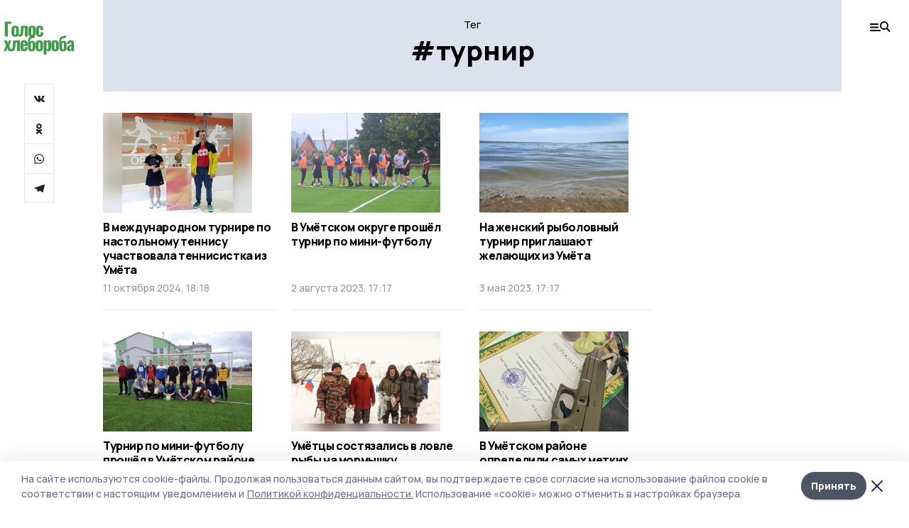

--- FILE ---
content_type: text/html; charset=utf-8
request_url: https://gazetaumet.ru/tags/turnir
body_size: 27296
content:
<!doctype html>
<html data-n-head-ssr lang="ru" data-n-head="%7B%22lang%22:%7B%22ssr%22:%22ru%22%7D%7D">
  <head >
    <title>Тег «турнир» | Голос хлебороба</title><meta data-n-head="ssr" charset="utf-8"><meta data-n-head="ssr" data-hid="og:url" property="og:url" content="https://gazetaumet.ru/tags/turnir"><meta data-n-head="ssr" data-hid="og:type" property="og:type" content="article"><meta data-n-head="ssr" name="viewport" content="width=1300"><meta data-n-head="ssr" name="yandex-verification" content="719b66bab0c8fd2b"><meta data-n-head="ssr" name="zen-verification" content=""><meta data-n-head="ssr" name="google-site-verification" content="s4sjQuE-AY_yaUE5L4sqh4Mxmz4MVaXKSMAxMC-VYZU"><meta data-n-head="ssr" data-hid="og:title" property="og:title" content="Тег «турнир» | Голос хлебороба"><meta data-n-head="ssr" data-hid="og:description" property="og:description" content="Материалы по тегу  «турнир»  на сайте Голос хлебороба"><meta data-n-head="ssr" data-hid="description" name="description" content="Материалы по тегу  «турнир»  на сайте Голос хлебороба"><meta data-n-head="ssr" data-hid="keywords" name="keywords" content="новости,умет,турнир,Голос хлебороба"><link data-n-head="ssr" rel="preconnect" href="https://fonts.gstatic.com"><link data-n-head="ssr" rel="stylesheet" href="https://fonts.googleapis.com/css2?family=Arimo:wght@400;700&amp;family=Inter:wght@400;700&amp;family=Manrope:wght@400;500;600;700;800&amp;family=Montserrat:wght@400;700&amp;display=swap"><link data-n-head="ssr" rel="icon" href="https://api.top68.ru/attachments/bec3db6f399cb9a524bc371a771770829384c699/store/18585f86dabb6c788231f18f9410c723c22aca641e59289824f980428cb5/favicon.ico"><link data-n-head="ssr" rel="stylesheet" href="https://fonts.googleapis.com/css2?family=Fira+Sans+Extra+Condensed:wght@800&amp;display=swap"><link data-n-head="ssr" rel="canonical" href="https://gazetaumet.ru/tags/turnir"><script data-n-head="ssr" src="https://yastatic.net/pcode/adfox/loader.js" crossorigin="anonymous"></script><script data-n-head="ssr" type="application/ld+json">{
              "@context": "https://schema.org",
              "@type": "Organization",
              "name": "Голос хлебороба",
              "url": "https://gazetaumet.ru",
              "logo": {
                "@type": "ImageObject",
                "url": "https://api.top68.ru/attachments/db3f6dcb392736131e7d1419c016c9671480af89/store/cb09e4d0c8c67a964a2fc84a66f8a8de7f428544288885103ccc921dd4f5/goloskhleboroba_d.svg"
              }
          }</script><script data-n-head="ssr" type="text/javascript" src="https://vk.com/js/api/openapi.js?168"></script><link rel="preload" href="/_nuxt/2eeaf0c.js" as="script"><link rel="preload" href="/_nuxt/b02d1a6.js" as="script"><link rel="preload" href="/_nuxt/c25e4f1.js" as="script"><link rel="preload" href="/_nuxt/c16a920.js" as="script"><link rel="preload" href="/_nuxt/78cd59f.js" as="script"><style data-vue-ssr-id="54b08540:0 37e98faf:0 53f61d5f:0 5d3964c8:0 527dd3f5:0 164f9dfa:0 0bc78b3e:0 48139846:0 f222a4c6:0 423c4245:0 90d349b0:0 8033b68e:0 cbba6ba4:0 511952ee:0 533f10fc:0 da892aca:0 8d630b32:0">/*! tailwindcss v2.1.2 | MIT License | https://tailwindcss.com*//*! modern-normalize v1.1.0 | MIT License | https://github.com/sindresorhus/modern-normalize */

/*
Document
========
*/

/**
Use a better box model (opinionated).
*/

*,
::before,
::after {
	box-sizing: border-box;
}

/**
Use a more readable tab size (opinionated).
*/

html {
	-moz-tab-size: 4;
	-o-tab-size: 4;
	   tab-size: 4;
}

/**
1. Correct the line height in all browsers.
2. Prevent adjustments of font size after orientation changes in iOS.
*/

html {
	line-height: 1.15; /* 1 */
	-webkit-text-size-adjust: 100%; /* 2 */
}

/*
Sections
========
*/

/**
Remove the margin in all browsers.
*/

body {
	margin: 0;
}

/**
Improve consistency of default fonts in all browsers. (https://github.com/sindresorhus/modern-normalize/issues/3)
*/

body {
	font-family:
		system-ui,
		-apple-system, /* Firefox supports this but not yet `system-ui` */
		'Segoe UI',
		Roboto,
		Helvetica,
		Arial,
		sans-serif,
		'Apple Color Emoji',
		'Segoe UI Emoji';
}

/*
Grouping content
================
*/

/**
1. Add the correct height in Firefox.
2. Correct the inheritance of border color in Firefox. (https://bugzilla.mozilla.org/show_bug.cgi?id=190655)
*/

hr {
	height: 0; /* 1 */
	color: inherit; /* 2 */
}

/*
Text-level semantics
====================
*/

/**
Add the correct text decoration in Chrome, Edge, and Safari.
*/

abbr[title] {
	-webkit-text-decoration: underline dotted;
	        text-decoration: underline dotted;
}

/**
Add the correct font weight in Edge and Safari.
*/

b,
strong {
	font-weight: bolder;
}

/**
1. Improve consistency of default fonts in all browsers. (https://github.com/sindresorhus/modern-normalize/issues/3)
2. Correct the odd 'em' font sizing in all browsers.
*/

code,
kbd,
samp,
pre {
	font-family:
		ui-monospace,
		SFMono-Regular,
		Consolas,
		'Liberation Mono',
		Menlo,
		monospace; /* 1 */
	font-size: 1em; /* 2 */
}

/**
Add the correct font size in all browsers.
*/

small {
	font-size: 80%;
}

/**
Prevent 'sub' and 'sup' elements from affecting the line height in all browsers.
*/

sub,
sup {
	font-size: 75%;
	line-height: 0;
	position: relative;
	vertical-align: baseline;
}

sub {
	bottom: -0.25em;
}

sup {
	top: -0.5em;
}

/*
Tabular data
============
*/

/**
1. Remove text indentation from table contents in Chrome and Safari. (https://bugs.chromium.org/p/chromium/issues/detail?id=999088, https://bugs.webkit.org/show_bug.cgi?id=201297)
2. Correct table border color inheritance in all Chrome and Safari. (https://bugs.chromium.org/p/chromium/issues/detail?id=935729, https://bugs.webkit.org/show_bug.cgi?id=195016)
*/

table {
	text-indent: 0; /* 1 */
	border-color: inherit; /* 2 */
}

/*
Forms
=====
*/

/**
1. Change the font styles in all browsers.
2. Remove the margin in Firefox and Safari.
*/

button,
input,
optgroup,
select,
textarea {
	font-family: inherit; /* 1 */
	font-size: 100%; /* 1 */
	line-height: 1.15; /* 1 */
	margin: 0; /* 2 */
}

/**
Remove the inheritance of text transform in Edge and Firefox.
1. Remove the inheritance of text transform in Firefox.
*/

button,
select { /* 1 */
	text-transform: none;
}

/**
Correct the inability to style clickable types in iOS and Safari.
*/

button,
[type='button'],
[type='reset'],
[type='submit'] {
	-webkit-appearance: button;
}

/**
Remove the inner border and padding in Firefox.
*/

::-moz-focus-inner {
	border-style: none;
	padding: 0;
}

/**
Restore the focus styles unset by the previous rule.
*/

:-moz-focusring {
	outline: 1px dotted ButtonText;
}

/**
Remove the additional ':invalid' styles in Firefox.
See: https://github.com/mozilla/gecko-dev/blob/2f9eacd9d3d995c937b4251a5557d95d494c9be1/layout/style/res/forms.css#L728-L737
*/

:-moz-ui-invalid {
	box-shadow: none;
}

/**
Remove the padding so developers are not caught out when they zero out 'fieldset' elements in all browsers.
*/

legend {
	padding: 0;
}

/**
Add the correct vertical alignment in Chrome and Firefox.
*/

progress {
	vertical-align: baseline;
}

/**
Correct the cursor style of increment and decrement buttons in Safari.
*/

::-webkit-inner-spin-button,
::-webkit-outer-spin-button {
	height: auto;
}

/**
1. Correct the odd appearance in Chrome and Safari.
2. Correct the outline style in Safari.
*/

[type='search'] {
	-webkit-appearance: textfield; /* 1 */
	outline-offset: -2px; /* 2 */
}

/**
Remove the inner padding in Chrome and Safari on macOS.
*/

::-webkit-search-decoration {
	-webkit-appearance: none;
}

/**
1. Correct the inability to style clickable types in iOS and Safari.
2. Change font properties to 'inherit' in Safari.
*/

::-webkit-file-upload-button {
	-webkit-appearance: button; /* 1 */
	font: inherit; /* 2 */
}

/*
Interactive
===========
*/

/*
Add the correct display in Chrome and Safari.
*/

summary {
	display: list-item;
}/**
 * Manually forked from SUIT CSS Base: https://github.com/suitcss/base
 * A thin layer on top of normalize.css that provides a starting point more
 * suitable for web applications.
 */

/**
 * Removes the default spacing and border for appropriate elements.
 */

blockquote,
dl,
dd,
h1,
h2,
h3,
h4,
h5,
h6,
hr,
figure,
p,
pre {
  margin: 0;
}

button {
  background-color: transparent;
  background-image: none;
}

/**
 * Work around a Firefox/IE bug where the transparent `button` background
 * results in a loss of the default `button` focus styles.
 */

button:focus {
  outline: 1px dotted;
  outline: 5px auto -webkit-focus-ring-color;
}

fieldset {
  margin: 0;
  padding: 0;
}

ol,
ul {
  list-style: none;
  margin: 0;
  padding: 0;
}

/**
 * Tailwind custom reset styles
 */

/**
 * 1. Use the user's configured `sans` font-family (with Tailwind's default
 *    sans-serif font stack as a fallback) as a sane default.
 * 2. Use Tailwind's default "normal" line-height so the user isn't forced
 *    to override it to ensure consistency even when using the default theme.
 */

html {
  font-family: Manrope, sans-serif; /* 1 */
  line-height: 1.5; /* 2 */
}


/**
 * Inherit font-family and line-height from `html` so users can set them as
 * a class directly on the `html` element.
 */

body {
  font-family: inherit;
  line-height: inherit;
}

/**
 * 1. Prevent padding and border from affecting element width.
 *
 *    We used to set this in the html element and inherit from
 *    the parent element for everything else. This caused issues
 *    in shadow-dom-enhanced elements like <details> where the content
 *    is wrapped by a div with box-sizing set to `content-box`.
 *
 *    https://github.com/mozdevs/cssremedy/issues/4
 *
 *
 * 2. Allow adding a border to an element by just adding a border-width.
 *
 *    By default, the way the browser specifies that an element should have no
 *    border is by setting it's border-style to `none` in the user-agent
 *    stylesheet.
 *
 *    In order to easily add borders to elements by just setting the `border-width`
 *    property, we change the default border-style for all elements to `solid`, and
 *    use border-width to hide them instead. This way our `border` utilities only
 *    need to set the `border-width` property instead of the entire `border`
 *    shorthand, making our border utilities much more straightforward to compose.
 *
 *    https://github.com/tailwindcss/tailwindcss/pull/116
 */

*,
::before,
::after {
  box-sizing: border-box; /* 1 */
  border-width: 0; /* 2 */
  border-style: solid; /* 2 */
  border-color: #e5e7eb; /* 2 */
}

/*
 * Ensure horizontal rules are visible by default
 */

hr {
  border-top-width: 1px;
}

/**
 * Undo the `border-style: none` reset that Normalize applies to images so that
 * our `border-{width}` utilities have the expected effect.
 *
 * The Normalize reset is unnecessary for us since we default the border-width
 * to 0 on all elements.
 *
 * https://github.com/tailwindcss/tailwindcss/issues/362
 */

img {
  border-style: solid;
}

textarea {
  resize: vertical;
}

input::-moz-placeholder, textarea::-moz-placeholder {
  opacity: 1;
  color: #9ca3af;
}

input:-ms-input-placeholder, textarea:-ms-input-placeholder {
  opacity: 1;
  color: #9ca3af;
}

input::placeholder,
textarea::placeholder {
  opacity: 1;
  color: #9ca3af;
}

button,
[role="button"] {
  cursor: pointer;
}

table {
  border-collapse: collapse;
}

h1,
h2,
h3,
h4,
h5,
h6 {
  font-size: inherit;
  font-weight: inherit;
}

/**
 * Reset links to optimize for opt-in styling instead of
 * opt-out.
 */

a {
  color: inherit;
  text-decoration: inherit;
}

/**
 * Reset form element properties that are easy to forget to
 * style explicitly so you don't inadvertently introduce
 * styles that deviate from your design system. These styles
 * supplement a partial reset that is already applied by
 * normalize.css.
 */

button,
input,
optgroup,
select,
textarea {
  padding: 0;
  line-height: inherit;
  color: inherit;
}

/**
 * Use the configured 'mono' font family for elements that
 * are expected to be rendered with a monospace font, falling
 * back to the system monospace stack if there is no configured
 * 'mono' font family.
 */

pre,
code,
kbd,
samp {
  font-family: ui-monospace, SFMono-Regular, Menlo, Monaco, Consolas, "Liberation Mono", "Courier New", monospace;
}

/**
 * Make replaced elements `display: block` by default as that's
 * the behavior you want almost all of the time. Inspired by
 * CSS Remedy, with `svg` added as well.
 *
 * https://github.com/mozdevs/cssremedy/issues/14
 */

img,
svg,
video,
canvas,
audio,
iframe,
embed,
object {
  display: block;
  vertical-align: middle;
}

/**
 * Constrain images and videos to the parent width and preserve
 * their intrinsic aspect ratio.
 *
 * https://github.com/mozdevs/cssremedy/issues/14
 */

img,
video {
  max-width: 100%;
  height: auto;
}*{--tw-shadow:0 0 #0000;--tw-ring-inset:var(--tw-empty,/*!*/ /*!*/);--tw-ring-offset-width:0px;--tw-ring-offset-color:#fff;--tw-ring-color:rgba(59, 130, 246, 0.5);--tw-ring-offset-shadow:0 0 #0000;--tw-ring-shadow:0 0 #0000;}.pointer-events-none{pointer-events:none;}.relative{position:relative;}.absolute{position:absolute;}.sticky{position:sticky;}.static{position:static;}.fixed{position:fixed;}.left-0{left:0px;}.top-0{top:0px;}.top-4{top:1rem;}.right-2{right:0.5rem;}.right-4{right:1rem;}.bottom-0{bottom:0px;}.right-8{right:2rem;}.left-auto{left:auto;}.right-0{right:0px;}.left-6{left:1.5rem;}.bottom-6{bottom:1.5rem;}.-right-10{right:-2.5rem;}.-left-10{left:-2.5rem;}.top-14{top:3.5rem;}.top-2{top:0.5rem;}.right-5{right:1.25rem;}.bottom-5{bottom:1.25rem;}.left-2{left:0.5rem;}.bottom-2{bottom:0.5rem;}.-right-6{right:-1.5rem;}.-left-6{left:-1.5rem;}.left-4{left:1rem;}.bottom-4{bottom:1rem;}.right-6{right:1.5rem;}.bottom-8{bottom:2rem;}.top-6{top:1.5rem;}.top-3{top:0.75rem;}.z-50{z-index:50;}.z-10{z-index:10;}.m-4{margin:1rem;}.m-5{margin:1.25rem;}.m-0{margin:0px;}.m-6{margin:1.5rem;}.m-10{margin:2.5rem;}.my-6{margin-top:1.5rem;margin-bottom:1.5rem;}.mx-auto{margin-left:auto;margin-right:auto;}.mx-9{margin-left:2.25rem;margin-right:2.25rem;}.-mx-4{margin-left:-1rem;margin-right:-1rem;}.my-4{margin-top:1rem;margin-bottom:1rem;}.my-2{margin-top:0.5rem;margin-bottom:0.5rem;}.my-0{margin-top:0px;margin-bottom:0px;}.my-8{margin-top:2rem;margin-bottom:2rem;}.mx-5{margin-left:1.25rem;margin-right:1.25rem;}.-mx-8{margin-left:-2rem;margin-right:-2rem;}.mx-4{margin-left:1rem;margin-right:1rem;}.mx-0{margin-left:0px;margin-right:0px;}.mx-3{margin-left:0.75rem;margin-right:0.75rem;}.my-5{margin-top:1.25rem;margin-bottom:1.25rem;}.my-12{margin-top:3rem;margin-bottom:3rem;}.mx-14{margin-left:3.5rem;margin-right:3.5rem;}.-mx-6{margin-left:-1.5rem;margin-right:-1.5rem;}.-mx-11{margin-left:-2.75rem;margin-right:-2.75rem;}.mr-2{margin-right:0.5rem;}.mb-3{margin-bottom:0.75rem;}.mb-2{margin-bottom:0.5rem;}.mt-2{margin-top:0.5rem;}.mb-6{margin-bottom:1.5rem;}.mt-20{margin-top:5rem;}.mb-5{margin-bottom:1.25rem;}.mb-0{margin-bottom:0px;}.mr-4{margin-right:1rem;}.mb-1{margin-bottom:0.25rem;}.mb-10{margin-bottom:2.5rem;}.mb-12{margin-bottom:3rem;}.mr-3{margin-right:0.75rem;}.ml-auto{margin-left:auto;}.-mt-1{margin-top:-0.25rem;}.mr-10{margin-right:2.5rem;}.mb-4{margin-bottom:1rem;}.mb-8{margin-bottom:2rem;}.mt-1{margin-top:0.25rem;}.mt-4{margin-top:1rem;}.mt-6{margin-top:1.5rem;}.mr-5{margin-right:1.25rem;}.mt-8{margin-top:2rem;}.-mr-4{margin-right:-1rem;}.mr-0{margin-right:0px;}.mr-9{margin-right:2.25rem;}.mr-16{margin-right:4rem;}.mt-10{margin-top:2.5rem;}.mr-1{margin-right:0.25rem;}.mr-6{margin-right:1.5rem;}.mt-5{margin-top:1.25rem;}.mt-3{margin-top:0.75rem;}.-mt-6{margin-top:-1.5rem;}.mr-8{margin-right:2rem;}.mb-7{margin-bottom:1.75rem;}.mt-0{margin-top:0px;}.ml-4{margin-left:1rem;}.mb-9{margin-bottom:2.25rem;}.ml-5{margin-left:1.25rem;}.mr-12{margin-right:3rem;}.mr-14{margin-right:3.5rem;}.ml-0{margin-left:0px;}.mt-16{margin-top:4rem;}.ml-10{margin-left:2.5rem;}.ml-12{margin-left:3rem;}.-ml-4{margin-left:-1rem;}.block{display:block;}.inline-block{display:inline-block;}.flex{display:flex;}.table{display:table;}.\!table{display:table !important;}.grid{display:grid;}.hidden{display:none;}.h-0{height:0px;}.h-full{height:100%;}.h-auto{height:auto;}.h-12{height:3rem;}.h-screen{height:100vh;}.w-full{width:100%;}.w-auto{width:auto;}.w-16{width:4rem;}.w-1\/4{width:25%;}.w-3\/4{width:75%;}.w-1\/2{width:50%;}.min-w-full{min-width:100%;}.max-w-full{max-width:100%;}.flex-shrink-0{flex-shrink:0;}.flex-grow-0{flex-grow:0;}.border-collapse{border-collapse:collapse;}.transform{--tw-translate-x:0;--tw-translate-y:0;--tw-rotate:0;--tw-skew-x:0;--tw-skew-y:0;--tw-scale-x:1;--tw-scale-y:1;transform:translateX(var(--tw-translate-x)) translateY(var(--tw-translate-y)) rotate(var(--tw-rotate)) skewX(var(--tw-skew-x)) skewY(var(--tw-skew-y)) scaleX(var(--tw-scale-x)) scaleY(var(--tw-scale-y));}.cursor-pointer{cursor:pointer;}.appearance-none{-webkit-appearance:none;-moz-appearance:none;appearance:none;}.grid-cols-3{grid-template-columns:repeat(3, minmax(0, 1fr));}.grid-cols-1{grid-template-columns:repeat(1, minmax(0, 1fr));}.grid-cols-2{grid-template-columns:repeat(2, minmax(0, 1fr));}.grid-cols-4{grid-template-columns:repeat(4, minmax(0, 1fr));}.flex-col{flex-direction:column;}.flex-wrap{flex-wrap:wrap;}.flex-nowrap{flex-wrap:nowrap;}.items-center{align-items:center;}.items-end{align-items:flex-end;}.justify-between{justify-content:space-between;}.justify-center{justify-content:center;}.justify-end{justify-content:flex-end;}.gap-3{gap:0.75rem;}.gap-10{gap:2.5rem;}.gap-5{gap:1.25rem;}.gap-6{gap:1.5rem;}.gap-14{gap:3.5rem;}.gap-4{gap:1rem;}.gap-2{gap:0.5rem;}.gap-16{gap:4rem;}.gap-9{gap:2.25rem;}.gap-8{gap:2rem;}.gap-12{gap:3rem;}.gap-1{gap:0.25rem;}.gap-7{gap:1.75rem;}.overflow-hidden{overflow:hidden;}.overflow-auto{overflow:auto;}.overflow-visible{overflow:visible;}.whitespace-nowrap{white-space:nowrap;}.break-all{word-break:break-all;}.rounded-none{border-radius:0px;}.rounded-full{border-radius:9999px;}.rounded{border-radius:0.25rem;}.rounded-lg{border-radius:0.5rem;}.rounded-2xl{border-radius:1rem;}.rounded-3xl{border-radius:1.5rem;}.border{border-width:1px;}.border-4{border-width:4px;}.border-b{border-bottom-width:1px;}.border-t{border-top-width:1px;}.border-none{border-style:none;}.border-dashed{border-style:dashed;}.border-black{--tw-border-opacity:1;border-color:rgba(0, 0, 0, var(--tw-border-opacity));}.border-blue-500{--tw-border-opacity:1;border-color:rgba(59, 130, 246, var(--tw-border-opacity));}.bg-gray-200{--tw-bg-opacity:1;background-color:rgba(229, 231, 235, var(--tw-bg-opacity));}.bg-white{--tw-bg-opacity:1;background-color:rgba(255, 255, 255, var(--tw-bg-opacity));}.bg-gray-100{--tw-bg-opacity:1;background-color:rgba(243, 244, 246, var(--tw-bg-opacity));}.bg-black{--tw-bg-opacity:1;background-color:rgba(0, 0, 0, var(--tw-bg-opacity));}.bg-gray-600{--tw-bg-opacity:1;background-color:rgba(75, 85, 99, var(--tw-bg-opacity));}.bg-gray-50{--tw-bg-opacity:1;background-color:rgba(249, 250, 251, var(--tw-bg-opacity));}.bg-transparent{background-color:transparent;}.bg-cover{background-size:cover;}.bg-center{background-position:center;}.bg-top{background-position:top;}.bg-no-repeat{background-repeat:no-repeat;}.object-contain{-o-object-fit:contain;object-fit:contain;}.object-cover{-o-object-fit:cover;object-fit:cover;}.object-center{-o-object-position:center;object-position:center;}.p-6{padding:1.5rem;}.p-4{padding:1rem;}.p-2{padding:0.5rem;}.p-3{padding:0.75rem;}.p-8{padding:2rem;}.p-0{padding:0px;}.p-5{padding:1.25rem;}.p-11{padding:2.75rem;}.py-5{padding-top:1.25rem;padding-bottom:1.25rem;}.px-0{padding-left:0px;padding-right:0px;}.px-4{padding-left:1rem;padding-right:1rem;}.py-1{padding-top:0.25rem;padding-bottom:0.25rem;}.px-20{padding-left:5rem;padding-right:5rem;}.px-5{padding-left:1.25rem;padding-right:1.25rem;}.py-4{padding-top:1rem;padding-bottom:1rem;}.px-6{padding-left:1.5rem;padding-right:1.5rem;}.py-3{padding-top:0.75rem;padding-bottom:0.75rem;}.py-6{padding-top:1.5rem;padding-bottom:1.5rem;}.px-2{padding-left:0.5rem;padding-right:0.5rem;}.py-2{padding-top:0.5rem;padding-bottom:0.5rem;}.px-3{padding-left:0.75rem;padding-right:0.75rem;}.px-8{padding-left:2rem;padding-right:2rem;}.px-7{padding-left:1.75rem;padding-right:1.75rem;}.px-12{padding-left:3rem;padding-right:3rem;}.pt-2{padding-top:0.5rem;}.pb-3{padding-bottom:0.75rem;}.pt-3{padding-top:0.75rem;}.pb-5{padding-bottom:1.25rem;}.pb-6{padding-bottom:1.5rem;}.pt-4{padding-top:1rem;}.pb-2{padding-bottom:0.5rem;}.pt-6{padding-top:1.5rem;}.pl-4{padding-left:1rem;}.pb-12{padding-bottom:3rem;}.pl-12{padding-left:3rem;}.pr-4{padding-right:1rem;}.pb-1{padding-bottom:0.25rem;}.pb-0{padding-bottom:0px;}.pb-7{padding-bottom:1.75rem;}.pb-4{padding-bottom:1rem;}.pr-6{padding-right:1.5rem;}.pb-8{padding-bottom:2rem;}.pt-5{padding-top:1.25rem;}.pt-0{padding-top:0px;}.pb-10{padding-bottom:2.5rem;}.pt-8{padding-top:2rem;}.pl-8{padding-left:2rem;}.pt-1{padding-top:0.25rem;}.pl-3{padding-left:0.75rem;}.pl-6{padding-left:1.5rem;}.text-center{text-align:center;}.text-left{text-align:left;}.font-sans{font-family:Manrope, sans-serif;}.font-serif{font-family:ui-serif, Georgia, Cambria, "Times New Roman", Times, serif;}.text-xs{font-size:11px;}.text-base{font-size:14px;}.text-2xl{font-size:22px;}.text-lg{font-size:16px;}.text-3xl{font-size:28px;}.text-xl{font-size:18px;}.text-sm{font-size:12px;}.text-4xl{font-size:38px;}.font-bold{font-weight:800;}.font-semibold{font-weight:600;}.font-medium{font-weight:500;}.font-normal{font-weight:500;}.leading-tight{line-height:1.16;}.leading-none{line-height:1;}.leading-relaxed{line-height:1.55;}.leading-6{line-height:1.5rem;}.leading-normal{line-height:1.29;}.tracking-tight{letter-spacing:-0.025em;}.text-black{--tw-text-opacity:1;color:rgba(0, 0, 0, var(--tw-text-opacity));}.text-white{--tw-text-opacity:1;color:rgba(255, 255, 255, var(--tw-text-opacity));}.text-blue-500{--tw-text-opacity:1;color:rgba(59, 130, 246, var(--tw-text-opacity));}.text-gray-600{--tw-text-opacity:1;color:rgba(75, 85, 99, var(--tw-text-opacity));}.underline{text-decoration:underline;}.placeholder-black::-moz-placeholder{--tw-placeholder-opacity:1;color:rgba(0, 0, 0, var(--tw-placeholder-opacity));}.placeholder-black:-ms-input-placeholder{--tw-placeholder-opacity:1;color:rgba(0, 0, 0, var(--tw-placeholder-opacity));}.placeholder-black::placeholder{--tw-placeholder-opacity:1;color:rgba(0, 0, 0, var(--tw-placeholder-opacity));}.opacity-40{opacity:0.4;}.opacity-25{opacity:0.25;}.opacity-100{opacity:1;}.opacity-50{opacity:0.5;}.opacity-0{opacity:0;}.opacity-60{opacity:0.6;}.opacity-90{opacity:0.9;}.opacity-70{opacity:0.7;}.opacity-30{opacity:0.3;}.shadow-none{--tw-shadow:0 0 #0000;box-shadow:var(--tw-ring-offset-shadow, 0 0 #0000), var(--tw-ring-shadow, 0 0 #0000), var(--tw-shadow);}.shadow{--tw-shadow:0 1px 3px 0 rgba(0, 0, 0, 0.1), 0 1px 2px 0 rgba(0, 0, 0, 0.06);box-shadow:var(--tw-ring-offset-shadow, 0 0 #0000), var(--tw-ring-shadow, 0 0 #0000), var(--tw-shadow);}.shadow-xl{--tw-shadow:0 20px 25px -5px rgba(0, 0, 0, 0.1), 0 10px 10px -5px rgba(0, 0, 0, 0.04);box-shadow:var(--tw-ring-offset-shadow, 0 0 #0000), var(--tw-ring-shadow, 0 0 #0000), var(--tw-shadow);}.shadow-2xl{--tw-shadow:0 25px 50px -12px rgba(0, 0, 0, 0.25);box-shadow:var(--tw-ring-offset-shadow, 0 0 #0000), var(--tw-ring-shadow, 0 0 #0000), var(--tw-shadow);}.outline-none{outline:2px solid transparent;outline-offset:2px;}.filter{--tw-blur:var(--tw-empty,/*!*/ /*!*/);--tw-brightness:var(--tw-empty,/*!*/ /*!*/);--tw-contrast:var(--tw-empty,/*!*/ /*!*/);--tw-grayscale:var(--tw-empty,/*!*/ /*!*/);--tw-hue-rotate:var(--tw-empty,/*!*/ /*!*/);--tw-invert:var(--tw-empty,/*!*/ /*!*/);--tw-saturate:var(--tw-empty,/*!*/ /*!*/);--tw-sepia:var(--tw-empty,/*!*/ /*!*/);--tw-drop-shadow:var(--tw-empty,/*!*/ /*!*/);filter:var(--tw-blur) var(--tw-brightness) var(--tw-contrast) var(--tw-grayscale) var(--tw-hue-rotate) var(--tw-invert) var(--tw-saturate) var(--tw-sepia) var(--tw-drop-shadow);}.blur{--tw-blur:blur(8px);}.transition{transition-property:background-color, border-color, color, fill, stroke, opacity, box-shadow, transform, filter, -webkit-backdrop-filter;transition-property:background-color, border-color, color, fill, stroke, opacity, box-shadow, transform, filter, backdrop-filter;transition-property:background-color, border-color, color, fill, stroke, opacity, box-shadow, transform, filter, backdrop-filter, -webkit-backdrop-filter;transition-timing-function:cubic-bezier(0.4, 0, 0.2, 1);transition-duration:150ms;}.transition-opacity{transition-property:opacity;transition-timing-function:cubic-bezier(0.4, 0, 0.2, 1);transition-duration:150ms;}.duration-300{transition-duration:300ms;}.duration-200{transition-duration:200ms;}.hover\:bg-gray-50:hover{--tw-bg-opacity:1;background-color:rgba(249, 250, 251, var(--tw-bg-opacity));}.hover\:bg-white:hover{--tw-bg-opacity:1;background-color:rgba(255, 255, 255, var(--tw-bg-opacity));}.hover\:underline:hover{text-decoration:underline;}.hover\:opacity-80:hover{opacity:0.8;}.hover\:opacity-100:hover{opacity:1;}
.bg-img{position:relative;height:0px;--tw-bg-opacity:1;background-color:rgba(229, 231, 235, var(--tw-bg-opacity));background-size:cover;padding-bottom:67%}.bg-img img{position:absolute;height:100%;width:100%;-o-object-fit:cover;object-fit:cover}.cm-button{cursor:pointer;padding:0.75rem;font-weight:800;--tw-text-opacity:1;color:rgba(255, 255, 255, var(--tw-text-opacity));background:#6a95bc}.cm-button.__lg{padding-left:1.5rem;font-size:20px}.cm-title{margin-bottom:0.5rem;font-weight:800;letter-spacing:-0.025em;font-size:20px}.cm-subtitle{margin-bottom:0.75rem;font-weight:800;letter-spacing:-0.025em;font-size:20px}.cm-lead{margin-bottom:1rem;font-size:16px;letter-spacing:-0.025em}.cm-meta{margin-bottom:1rem}.cm-meta a, .cm-meta span{margin-right:0.75rem}.cm-meta a:last-child, .cm-meta span:last-child{opacity:0.5}body:not(.desktop) .mobile-cols{display:grid;gap:0.5rem;grid-template-columns:28px 1fr}body.desktop .cm-title{margin-bottom:1.25rem;font-size:38px;line-height:1.16}body.desktop .cm-subtitle{font-size:28px}body.desktop .cm-lead{margin-bottom:2rem;font-size:22px}body.desktop .cm-button.__lg{padding-left:1.75rem;font-size:28px}body.desktop div.cols.section{display:grid;grid-template-columns:775px 240px;gap:25px}body.desktop div.cols.section.mb-0{margin-bottom:0px}body.desktop section.cols{display:grid;grid-template-columns:775px 240px;gap:25px}body.desktop section.cols.mb-0{margin-bottom:0px}.f-label{margin-bottom:1.5rem;display:block}.f-title{margin-bottom:0.5rem;font-size:16px;font-weight:400}.f-input{display:block;width:100%;-webkit-appearance:none;-moz-appearance:none;appearance:none;border-radius:0px;padding-left:1.25rem;padding-right:1.25rem;padding-top:1rem;padding-bottom:1rem;font-size:16px;background:#eeeef1;font-weight:700}.f-input[type=email]{color:#5681a8}select.f-input{background:#eeeef1 calc(100% - 20px) 50% url([data-uri]) no-repeat}.f-checkbox, .f-radio{cursor:pointer;-webkit-appearance:none;-moz-appearance:none;appearance:none;border-radius:0px}.f-checkbox,.f-radio{width:20px;height:20px;flex:0 0 auto;background:url([data-uri])}.f-checkbox.__active,.f-checkbox:checked,.f-radio.__active,.f-radio:checked{background:url([data-uri])}.f-radio{background:url([data-uri])}.f-radio.__active,.f-radio:checked{background:url([data-uri])}.f-checkbox-label, .f-radio-label{margin-bottom:1.5rem;display:flex;align-items:center}.f-checkbox-title, .f-radio-title{margin-left:1rem;font-size:16px}body.desktop .f-title{margin-bottom:1rem;font-size:18px}body.desktop .f-checkbox-title, body.desktop .f-input, body.desktop .f-radio-title{font-size:18px}.fade-enter, .fade-leave-to{opacity:0}.fade-enter-active,.fade-leave-active{transition:opacity .2s ease}.fade-up-enter-active,.fade-up-leave-active{transition:all .35s}.fade-up-enter, .fade-up-leave-to{opacity:0}.fade-up-enter,.fade-up-leave-to{transform:translateY(-20px)}html{font-size:14px;font-weight:500;line-height:1.29;--block-width:700px;--active-color:#dce2ed}html.locked{overflow:hidden}ul{margin-left:2rem;list-style-type:disc}ol{margin-left:2rem;list-style-type:decimal}.container{padding-left:1rem;padding-right:1rem}iframe, img, video{max-width:100%}[lazy=error]{background-position:50%!important;background-size:60px!important;background-repeat:no-repeat!important}body.desktop .container{margin-left:auto;margin-right:auto;padding-left:0px;padding-right:0px;width:1220px}body.desktop [lazy=error]{background-size:80px!important}
.nuxt-progress{position:fixed;top:0;left:0;right:0;height:2px;width:0;opacity:1;transition:width .1s,opacity .4s;background-color:var(--active-color);z-index:999999}.nuxt-progress.nuxt-progress-notransition{transition:none}.nuxt-progress-failed{background-color:red}
.page[data-v-be8820c2]{min-height:100vh}.top-banner[data-v-be8820c2]{margin-left:auto;margin-right:auto;width:300px}body.desktop .top-banner[data-v-be8820c2]{width:1250px}body.desktop .page[data-v-be8820c2]{display:grid;grid-template-columns:50px 1040px 50px;gap:40px}body.desktop .page.__local[data-v-be8820c2]{grid-template-columns:100px 1040px 50px;width:1270px}body.desktop .page.__local .logo[data-v-be8820c2]{width:100%}body.desktop .logo-container[data-v-be8820c2], body.desktop .menu-trigger[data-v-be8820c2]{position:sticky}body.desktop .logo-container[data-v-be8820c2],body.desktop .menu-trigger[data-v-be8820c2]{top:30px;margin-top:30px}body.desktop .logo[data-v-be8820c2]{margin-left:auto;margin-right:auto;display:block;width:42px;margin-bottom:40px}
.bnr[data-v-79f9e22a]{margin-left:auto;margin-right:auto;width:300px}.bnr[data-v-79f9e22a]:not(:empty){margin-bottom:1rem}.bnr-container.mb-0 .bnr[data-v-79f9e22a]{margin-bottom:0}body.desktop .bnr[data-v-79f9e22a]{width:auto}
.lightning[data-v-92ba7552]{display:block;padding-top:0.5rem;padding-bottom:0.75rem;text-align:center;background:var(--active-color)}.rubric[data-v-92ba7552]{font-size:11px}.title[data-v-92ba7552]{margin-left:auto;margin-right:auto;font-weight:800;line-height:1.16;max-width:80%}body.desktop .lightning[data-v-92ba7552]{padding-top:0.75rem;padding-bottom:1.25rem}body.desktop .rubric[data-v-92ba7552]{font-size:14px}body.desktop .title[data-v-92ba7552]{font-size:22px;max-width:500px}
a[data-v-2a55e268]{display:inline-block}img[data-v-2a55e268]{width:28px}img.__local[data-v-2a55e268]{width:auto;max-height:50px}body.desktop img[data-v-2a55e268]{width:auto}body.desktop img.__local[data-v-2a55e268]{width:100%}
.share[data-v-4d069d78]{margin-left:auto;margin-right:auto;width:42px}a[data-v-4d069d78]{display:block;cursor:pointer;border-width:1px;background-position:center;background-repeat:no-repeat;border-bottom-width:0;height:42px}a[data-v-4d069d78]:last-child{border-bottom-width:1px}.vk[data-v-4d069d78]{background-image:url(/_nuxt/img/vk.a3fc87d.svg)}.fb[data-v-4d069d78]{background-image:url([data-uri])}.ok[data-v-4d069d78]{background-image:url(/_nuxt/img/ok.480e53f.svg)}.wa[data-v-4d069d78]{background-image:url(/_nuxt/img/wa.f2f254d.svg)}.tg[data-v-4d069d78]{background-image:url([data-uri])}.share.__dark a[data-v-4d069d78]{border-color:#828282}.share.__dark .vk[data-v-4d069d78]{background-image:url(/_nuxt/img/vk-white.dc41d20.svg)}.share.__dark .fb[data-v-4d069d78]{background-image:url([data-uri])}.share.__dark .ok[data-v-4d069d78]{background-image:url(/_nuxt/img/ok-white.c2036d3.svg)}.share.__dark .wa[data-v-4d069d78]{background-image:url(/_nuxt/img/wa-white.e567518.svg)}.share.__dark .tg[data-v-4d069d78]{background-image:url([data-uri])}.share.__top-matter-mobile[data-v-4d069d78]{width:32px}.share.__top-matter-mobile a[data-v-4d069d78]{height:36px}
body.desktop .h1[data-v-55b6a0ab]{margin-top:2.5rem}
.top[data-v-af3cb180]{text-align:center;background:var(--active-color);padding:26px 0 40px;margin-bottom:30px}.top.__red[data-v-af3cb180]{background:#eddcdf}.top.__blue[data-v-af3cb180]{background:#dce2ed}.top.__black[data-v-af3cb180]{--tw-text-opacity:1;color:rgba(255, 255, 255, var(--tw-text-opacity));background:#393939}.top.__image[data-v-af3cb180]{--tw-text-opacity:1;color:rgba(255, 255, 255, var(--tw-text-opacity))}.meta span[data-v-af3cb180]:not(:last-child):after{content:" • "}.title[data-v-af3cb180]{margin-left:auto;margin-right:auto;margin-top:0.5rem;font-size:38px;font-weight:800;line-height:1;width:610px}.text[data-v-af3cb180]{margin-left:auto;margin-right:auto;margin-top:1.5rem;font-size:16px;font-weight:600;width:500px}.text[data-v-af3cb180]:empty{display:none}.dd[data-v-af3cb180]{margin-left:auto;margin-right:auto;margin-top:2rem;max-width:775px}
body.desktop .matters[data-v-e1ad0c0a]{display:grid;grid-template-columns:repeat(3, minmax(0, 1fr));gap:30px 20px}
.item[data-v-632ba74c]{display:flex;flex-direction:column;justify-content:space-between;border-bottom-width:1px;padding-bottom:1.5rem}.img[data-v-632ba74c]{margin-bottom:0.75rem;width:210px}.title[data-v-632ba74c]{margin-bottom:0.5rem;font-size:16px;font-weight:800;letter-spacing:-0.025em}.title.__lg[data-v-632ba74c]{line-height:1.16;font-size:22px}.date[data-v-632ba74c]{opacity:0.4}.author[data-v-632ba74c]{margin-top:0.5rem;display:grid;gap:12px;grid-template-columns:48px 1fr}.author .avatar[data-v-632ba74c]{border-radius:9999px;--tw-bg-opacity:1;background-color:rgba(243, 244, 246, var(--tw-bg-opacity));height:48px}.author .name[data-v-632ba74c]{font-size:16px;font-weight:800}.author .job[data-v-632ba74c]{line-height:1.16}
.blur-img-container[data-v-1da254d6]{position:relative;height:0px;overflow:hidden;--tw-bg-opacity:1;background-color:rgba(229, 231, 235, var(--tw-bg-opacity));background-position:center;background-repeat:no-repeat;padding-bottom:67%;background-size:70px;background-image:url(/image-plug.svg)}.blur-img-blur[data-v-1da254d6]{position:absolute;left:0px;top:0px;height:100%;width:100%;background-size:cover;background-position:center;filter:blur(10px)}.blur-img-img[data-v-1da254d6]{position:absolute;left:0px;top:0px;height:100%;width:100%;-o-object-fit:contain;object-fit:contain;-o-object-position:center;object-position:center}
.component[data-v-5fd10323]{margin-top:1.5rem;margin-bottom:1.5rem;display:flex;height:3rem;align-items:center;justify-content:center}@keyframes rotate-data-v-5fd10323{0%{transform:rotate(0)}to{transform:rotate(1turn)}}.component span[data-v-5fd10323]{height:100%;width:4rem;background:no-repeat url(/_nuxt/img/loading.dd38236.svg) 50%/contain;animation:rotate-data-v-5fd10323 .8s infinite}
.no-results[data-v-ee8e452e]{margin-bottom:1.5rem;font-size:22px;font-weight:800;line-height:1;opacity:0.5}body.desktop .no-results[data-v-ee8e452e]{font-size:32px;width:540px}
.menu-trigger[data-v-56fec8e9]{cursor:pointer;--tw-bg-opacity:1;background-color:rgba(0, 0, 0, var(--tw-bg-opacity));width:29px;height:15px;-webkit-mask:url(/_nuxt/img/menu-trigger.cfeb88d.svg);mask:url(/_nuxt/img/menu-trigger.cfeb88d.svg)}.menu-trigger.__dark[data-v-56fec8e9]{--tw-bg-opacity:1;background-color:rgba(255, 255, 255, var(--tw-bg-opacity))}
.title[data-v-69711598]{margin-bottom:0.5rem;font-weight:800;font-size:20px}.footer[data-v-69711598]{--tw-text-opacity:1;color:rgba(255, 255, 255, var(--tw-text-opacity));background:#2e2e2e;padding:35px 30px 50px 50px}.cols[data-v-69711598]{display:grid;grid-template-columns:repeat(1, minmax(0, 1fr));gap:1.5rem;font-size:12px}.cols[data-v-69711598] p{margin-bottom:1rem}body.desktop .footer[data-v-69711598]{margin-left:auto;margin-right:auto;width:1040px;font-size:13px;font-family:Inter;padding:30px}body.desktop .cols[data-v-69711598]{gap:3.5rem}body.desktop .cols.__2[data-v-69711598]{grid-template-columns:repeat(2, minmax(0, 1fr))}body.desktop .cols.__3[data-v-69711598]{grid-template-columns:repeat(3, minmax(0, 1fr))}</style>
  </head>
  <body class="desktop" data-n-head="%7B%22class%22:%7B%22ssr%22:%22desktop%22%7D%7D">
    <div data-server-rendered="true" id="__nuxt"><!----><div id="__layout"><div data-v-be8820c2><div class="bnr-container top-banner mb-0" data-v-79f9e22a data-v-be8820c2><div title="1250_250_topline" class="adfox-bnr bnr" data-v-79f9e22a></div></div><!----><!----><!----><div class="page container __local" data-v-be8820c2><div data-v-be8820c2><div class="logo-container" data-v-be8820c2><a href="/" class="logo nuxt-link-active" data-v-2a55e268 data-v-be8820c2><img src="https://api.top68.ru/attachments/db3f6dcb392736131e7d1419c016c9671480af89/store/cb09e4d0c8c67a964a2fc84a66f8a8de7f428544288885103ccc921dd4f5/goloskhleboroba_d.svg" alt="Голос  хлебороба" class="__local" data-v-2a55e268></a><div class="share" data-v-4d069d78 data-v-be8820c2><a class="vk" data-v-4d069d78></a><a class="ok" data-v-4d069d78></a><a class="wa" data-v-4d069d78></a><a class="tg" data-v-4d069d78></a></div></div></div><div data-v-be8820c2><div data-v-55b6a0ab data-v-be8820c2><div class="top" data-v-af3cb180 data-v-55b6a0ab><div class="meta" data-v-af3cb180><span data-v-af3cb180>Тег</span><!----></div><h1 class="title" data-v-af3cb180>#турнир</h1><div class="text" data-v-af3cb180></div><!----></div><section class="cols mobile-cols" data-v-55b6a0ab><!----><div data-v-55b6a0ab><div class="matters" data-v-e1ad0c0a data-v-55b6a0ab><a href="/news/sport/2024-10-11/v-mezhdunarodnom-turnire-po-nastolnomu-tennisu-uchastvovala-tennisistka-iz-umyota-253269" target="_blank" class="item" data-v-632ba74c data-v-e1ad0c0a><div data-v-632ba74c><div class="img" data-v-632ba74c><div class="blur-img-container" data-v-1da254d6 data-v-632ba74c><div class="blur-img-blur" data-v-1da254d6></div><img alt="Двукратная чемпионка Тамбовской области по настольному теннису Александра Королькова со своим тренером" src="/plug-gray-img.svg" class="blur-img-img" data-v-1da254d6></div></div><div class="title" data-v-632ba74c>В международном турнире по настольному теннису участвовала теннисистка из Умёта</div></div><div data-v-632ba74c><div class="date" data-v-632ba74c>11 октября 2024, 18:18</div><!----></div></a><a href="/news/sport/2023-08-02/v-umyotskom-okruge-proshyol-turnir-po-mini-futbolu-198813" target="_blank" class="item" data-v-632ba74c data-v-e1ad0c0a><div data-v-632ba74c><div class="img" data-v-632ba74c><div class="blur-img-container" data-v-1da254d6 data-v-632ba74c><div class="blur-img-blur" data-v-1da254d6></div><img alt="В Умётском округе прошёл турнир по мини-футболу" src="/plug-gray-img.svg" class="blur-img-img" data-v-1da254d6></div></div><div class="title" data-v-632ba74c>В Умётском округе прошёл турнир по мини-футболу</div></div><div data-v-632ba74c><div class="date" data-v-632ba74c>2 августа 2023, 17:17</div><!----></div></a><a href="/news/society/2023-05-03/na-zhenskiy-rybolovnyy-turnir-priglashayut-zhelayuschih-iz-umyota-158123" target="_blank" class="item" data-v-632ba74c data-v-e1ad0c0a><div data-v-632ba74c><div class="img" data-v-632ba74c><div class="blur-img-container" data-v-1da254d6 data-v-632ba74c><div class="blur-img-blur" data-v-1da254d6></div><img alt="На женский рыболовный турнир приглашают желающих из Умёта" src="/plug-gray-img.svg" class="blur-img-img" data-v-1da254d6></div></div><div class="title" data-v-632ba74c>На женский рыболовный турнир приглашают желающих из Умёта</div></div><div data-v-632ba74c><div class="date" data-v-632ba74c>3 мая 2023, 17:17</div><!----></div></a><a href="/news/sport/2023-05-03/v-umyotskom-rayone-proshyol-turnir-po-mini-futbolu-158140" target="_blank" class="item" data-v-632ba74c data-v-e1ad0c0a><div data-v-632ba74c><div class="img" data-v-632ba74c><div class="blur-img-container" data-v-1da254d6 data-v-632ba74c><div class="blur-img-blur" data-v-1da254d6></div><img alt="Турнир по мини-футболу прошёл в Умётском районе " src="/plug-gray-img.svg" class="blur-img-img" data-v-1da254d6></div></div><div class="title" data-v-632ba74c>Турнир по мини-футболу прошёл в Умётском районе </div></div><div data-v-632ba74c><div class="date" data-v-632ba74c>3 мая 2023, 13:13</div><!----></div></a><a href="/news/sport/2023-02-25/umyottsy-sostyazalis-v-lovle-ryby-na-mormyshku-150782" target="_blank" class="item" data-v-632ba74c data-v-e1ad0c0a><div data-v-632ba74c><div class="img" data-v-632ba74c><div class="blur-img-container" data-v-1da254d6 data-v-632ba74c><div class="blur-img-blur" data-v-1da254d6></div><img alt="Умётцы состязались в ловле рыбы на мормышку" src="/plug-gray-img.svg" class="blur-img-img" data-v-1da254d6></div></div><div class="title" data-v-632ba74c>Умётцы состязались в ловле рыбы на мормышку</div></div><div data-v-632ba74c><div class="date" data-v-632ba74c>25 февраля 2023, 15:15</div><!----></div></a><a href="/news/sport/2023-02-20/v-umyotskom-rayone-opredelili-samyh-metkih-strelkov-iz-pistoleta-149674" target="_blank" class="item" data-v-632ba74c data-v-e1ad0c0a><div data-v-632ba74c><div class="img" data-v-632ba74c><div class="blur-img-container" data-v-1da254d6 data-v-632ba74c><div class="blur-img-blur" data-v-1da254d6></div><img alt="В Умётском районе определили самых метких стрелков из пистолета" src="/plug-gray-img.svg" class="blur-img-img" data-v-1da254d6></div></div><div class="title" data-v-632ba74c>В Умётском районе определили самых метких стрелков из пистолета</div></div><div data-v-632ba74c><div class="date" data-v-632ba74c>20 февраля 2023, 13:13</div><!----></div></a><a href="/news/sport/2022-08-16/chetyre-umyotskih-komandy-srazilis-v-rayonnom-turnire-po-voleybolu-137940" target="_blank" class="item" data-v-632ba74c data-v-e1ad0c0a><div data-v-632ba74c><div class="img" data-v-632ba74c><div class="blur-img-container" data-v-1da254d6 data-v-632ba74c><div class="blur-img-blur" data-v-1da254d6></div><img alt="Четыре умётских команды сразились в районном турнире по волейболу" src="/plug-gray-img.svg" class="blur-img-img" data-v-1da254d6></div></div><div class="title" data-v-632ba74c>Четыре умётских команды сразились в районном турнире по волейболу</div></div><div data-v-632ba74c><div class="date" data-v-632ba74c>16 августа 2022, 16:41</div><!----></div></a><a href="/news/society/2022-02-17/umyottsev-priglashayut-na-turnir-po-zimney-lovle-ryby-na-mormyshku-127811" target="_blank" class="item" data-v-632ba74c data-v-e1ad0c0a><div data-v-632ba74c><div class="img" data-v-632ba74c><div class="blur-img-container" data-v-1da254d6 data-v-632ba74c><div class="blur-img-blur" data-v-1da254d6></div><img alt="В прошлом году соревнования по ловле рыбы зимней удочкой на мормышку проходили на пруду села Оржевка" src="/plug-gray-img.svg" class="blur-img-img" data-v-1da254d6></div></div><div class="title" data-v-632ba74c>Умётцев приглашают на турнир по зимней ловле рыбы на мормышку</div></div><div data-v-632ba74c><div class="date" data-v-632ba74c>17 февраля 2022, 18:33</div><!----></div></a></div></div><div data-v-55b6a0ab><div class="bnr-container" data-v-79f9e22a><div title="240_400_all" class="adfox-bnr bnr" data-v-79f9e22a></div></div><!----><!----></div></section><div class="component" style="display:none;" data-v-5fd10323 data-v-55b6a0ab><span data-v-5fd10323></span></div><div class="no-results" style="display:none;" data-v-ee8e452e data-v-55b6a0ab>По вашему запросу ничего не найдено, попробуйте задать новый запрос</div><div class="inf" data-v-55b6a0ab></div></div></div><div data-v-be8820c2><div class="menu-trigger menu-trigger" data-v-56fec8e9 data-v-be8820c2></div></div></div><div data-v-69711598 data-v-be8820c2><!----><div class="footer" data-v-69711598><div class="cols __2 __3" data-v-69711598><div data-v-69711598><div class="title" data-v-69711598>Голос  хлебороба</div><div data-v-69711598><p><a href="../news" target="_blank" rel="noopener">Новости</a></p>
<p><a title="Истории" href="articles" target="_blank" rel="noopener">Истории</a></p>
<p><a title="Карточки" href="cards" target="_blank" rel="noopener">Карточки</a></p>
<p><a title="Фотогалереи" href="galleries" target="_blank" rel="noopener">Фотогалереи</a><br /><br /><a title="Проекты" href="stories" target="_blank" rel="noopener">Проекты</a></p>
<p><a title="Новости компаний" href="company-news">Новости компаний</a></p>
<p><a title="Документы НПА" href="https://top68.ru/npa" target="_blank" rel="noopener">Документы НПА</a></p>
<p><a title="Объявления" href="ads" target="_blank" rel="noopener">Объявления</a></p>
<p><a title="Подписка на газету" href="https://top68.ru/magazines" target="_blank" rel="noopener">Подписка на газету</a></p></div></div><div data-v-69711598><p style="text-align: justify;"><strong>Учредитель и издатель: </strong>ООО&nbsp;&laquo;Издательский дом &laquo;Тамбов&raquo;</p>
<p style="text-align: justify;"><strong>Адрес редакции: </strong>392000, Тамбовская обл., г.Тамбов, ш. Моршанское, д.14а<br /><strong>Номер телефона редакции: </strong>8 (4752) 45-05-76<br /><strong>Электронная почта редакции: </strong><span style="display: inline !important; float: none;"><span class="js-extracted-address js-extracted-highlighted-address mail-Message-Map-Link" data-address="ул. Кооперативная, д. 70" data-address-query="улица кооперативная д. 70" data-ids="176203335420961193"><span class="mail-Message-Map-NoBreak"><span class="69ee942848d3186bjs-phone-number"><a href="mailto:golosnews@mail.ru">golosnews@mail.ru</a><br /></span></span></span></span><span style="display: inline !important; float: none;"><span class="js-extracted-address js-extracted-highlighted-address mail-Message-Map-Link" data-address="ул. Кооперативная, д. 70" data-address-query="улица кооперативная д. 70" data-ids="176203335420961193"><span class="mail-Message-Map-NoBreak"><span class="69ee942848d3186bjs-phone-number"><strong>Главный редактор:</strong> Самар О.А.</span></span></span></span></p>
<p style="text-align: justify;"><strong>Адрес для обращений и направления корреспонденции:<br /></strong><span style="display: inline !important; float: none;">Тамбовская область, Умётский район, р.п. Умёт, <span class="js-extracted-address js-extracted-highlighted-address mail-Message-Map-Link" data-address="ул. Кооперативная, д. 70" data-address-query="улица кооперативная д. 70" data-ids="176203335420961193">ул. Кооперативная, д. <span class="mail-Message-Map-NoBreak">70<br /></span></span></span><span style="display: inline !important; float: none;"><span class="js-extracted-address js-extracted-highlighted-address mail-Message-Map-Link" data-address="ул. Кооперативная, д. 70" data-address-query="улица кооперативная д. 70" data-ids="176203335420961193"><span class="mail-Message-Map-NoBreak"><span class="69ee942848d3186bjs-phone-number"><strong>Телефон:</strong> 8 (47559) 2-47-62</span></span></span></span></p>
<p style="text-align: justify;"><span style="display: inline !important; float: none;"><span class="js-extracted-address js-extracted-highlighted-address mail-Message-Map-Link" data-address="ул. Кооперативная, д. 70" data-address-query="улица кооперативная д. 70" data-ids="176203335420961193"><span class="mail-Message-Map-NoBreak"><span class="69ee942848d3186bjs-phone-number"><strong>Подать объявление, разместить рекламу, подписаться на газету:</strong><br /><strong>Телефон:</strong> 8 (900) 497-31-77</span></span></span></span></p>
<p style="text-align: justify;">Сетевое издание &laquo;Голос хлебороба 68&raquo; зарегистрировано Роскомнадзором. Запись в реестре зарегистрированных СМИ Эл № ФС77-81575 от 16 июля&nbsp; 2021 года.</p>
<p style="text-align: justify;">Знак информационной продукции 12+.</p></div><div data-v-69711598><p style="text-align: justify;"><a href="https://gazetaumet.ru/pages/privacy_policy" target="_blank" rel="noopener">Политика конфиденциальности</a></p>
<p style="text-align: justify;">Сайт содержит сервисы, использующие cookies. Продолжая пользоваться данным сайтом, вы подтверждаете свое согласие на использование файлов cookie в соответствии с настоящим уведомлением&nbsp; и Политикой&nbsp; конфиденциальности. Использование &laquo;cookie&raquo; можно отменить в настройках браузера.</p>
<p style="text-align: justify;"><span style="display: inline !important; float: none;"><span class="js-extracted-address js-extracted-highlighted-address mail-Message-Map-Link" data-address="ул. Кооперативная, д. 70" data-address-query="улица кооперативная д. 70" data-ids="176203335420961193"><span class="mail-Message-Map-NoBreak"><span class="69ee942848d3186bjs-phone-number">Все материалы сайта защищены законом об авторских правах. При полном или частичном цитировании материалов наличие активной гиперссылки на источник https://gazetaumet.ru и указание автора обязательно. Редакция не несет ответственности за достоверность информации в рекламных объявлениях. &nbsp; &nbsp; &nbsp;</span></span></span></span></p>
<p style="text-align: justify;">&nbsp;</p></div></div><a class="cursor-pointer" data-v-69711598>Обратная связь</a></div></div><!----></div></div></div><script>window.__NUXT__=(function(a,b,c,d,e,f,g,h,i,j,k,l,m,n,o,p,q,r,s,t,u,v,w,x,y,z,A,B,C,D,E,F,G,H,I,J,K,L,M,N,O,P,Q,R,S,T,U,V,W,X,Y,Z,_,$,aa,ab,ac,ad,ae,af,ag,ah,ai,aj,ak,al,am,an,ao,ap,aq,ar,as,at,au,av,aw,ax,ay,az,aA,aB,aC,aD,aE,aF,aG,aH,aI,aJ,aK,aL,aM,aN,aO,aP,aQ,aR,aS,aT,aU,aV,aW,aX,aY,aZ,a_,a$,ba,bb,bc,bd,be,bf,bg,bh,bi,bj,bk,bl){return {layout:"default",data:[{tag:{title:"турнир",slug:"turnir",path:U,meta_information:{title:"Тег «турнир» | Голос хлебороба",description:"Материалы по тегу  «турнир»  на сайте Голос хлебороба",keywords:"новости,умет,турнир,Голос хлебороба"}},items:[{id:253269,title:"В международном турнире по настольному теннису участвовала теннисистка из Умёта",lead:"В международном турнире по настольному теннису, посвящённом памяти Владимира Белоглазова, в Верхней Пышме Свердловской области приняла участие теннисистка из Умёта.",is_promo:e,show_authors:g,views_count:d,published_at:"2024-10-11T18:18:00.000+03:00",noindex_text:c,platform_id:j,lightning:e,registration_area:q,is_partners_matter:e,kind:k,kind_path:l,image:{author:c,source:"Фото: архив Евгения Королькова",description:"Двукратная чемпионка Тамбовской области по настольному теннису Александра Королькова со своим тренером",width:598,height:539,url:"https:\u002F\u002Fapi.top68.ru\u002Fattachments\u002F5400aad0491d857b7d49000a9d20723e2bcbe71c\u002Fstore\u002Fcrop\u002F0\u002F128\u002F598\u002F539\u002F598\u002F539\u002F0\u002F5fdc7176e853a745a8280a16e8ef634fbc2b8aac0083a7ba1e96c771207a\u002FIMG-20241010-WA0026.jpg",apply_blackout:d},image_90:"https:\u002F\u002Fapi.top68.ru\u002Fattachments\u002Fb168f04cfdce38e4e1ec616c779b0c073b3d8466\u002Fstore\u002Fcrop\u002F0\u002F128\u002F598\u002F539\u002F90\u002F0\u002F0\u002F5fdc7176e853a745a8280a16e8ef634fbc2b8aac0083a7ba1e96c771207a\u002FIMG-20241010-WA0026.jpg",image_250:"https:\u002F\u002Fapi.top68.ru\u002Fattachments\u002F75b057d853d379ed0e056ac9da181084864df75b\u002Fstore\u002Fcrop\u002F0\u002F128\u002F598\u002F539\u002F250\u002F0\u002F0\u002F5fdc7176e853a745a8280a16e8ef634fbc2b8aac0083a7ba1e96c771207a\u002FIMG-20241010-WA0026.jpg",image_800:"https:\u002F\u002Fapi.top68.ru\u002Fattachments\u002F189f381180dcd9247e3749992463182def1be026\u002Fstore\u002Fcrop\u002F0\u002F128\u002F598\u002F539\u002F800\u002F0\u002F0\u002F5fdc7176e853a745a8280a16e8ef634fbc2b8aac0083a7ba1e96c771207a\u002FIMG-20241010-WA0026.jpg",path:"\u002Fnews\u002Fsport\u002F2024-10-11\u002Fv-mezhdunarodnom-turnire-po-nastolnomu-tennisu-uchastvovala-tennisistka-iz-umyota-253269",rubric_title:m,rubric_path:r,type:n,authors:["Жанна Шмелева"],platform_title:o,platform_host:p},{id:198813,title:"В Умётском округе прошёл турнир по мини-футболу",lead:"На стадионе Умётской агроинженерной школы в конце июля чествовали участников соревнований Кубка Умётского МО по мини-футболу «Лето-2023» в рамках Всероссийского спортивного марафона «Сила России» из Умёта, Сулакского сельсовета и города Кирсанова.",is_promo:e,show_authors:g,views_count:d,published_at:"2023-08-02T17:17:00.000+03:00",noindex_text:c,platform_id:j,lightning:e,registration_area:q,is_partners_matter:e,kind:k,kind_path:l,image:{author:c,source:V,description:c,width:706,height:471,url:"https:\u002F\u002Fapi.top68.ru\u002Fattachments\u002F350447a1025f2bd210c771a787806c12fe6fb9d6\u002Fstore\u002Fcrop\u002F77\u002F0\u002F706\u002F471\u002F706\u002F471\u002F0\u002F92cafce530b8fe293b6e923ac2a9d742cea809b21d01ddf26d5129d6bf0d\u002F2xSreDyBezE.jpg",apply_blackout:d},image_90:"https:\u002F\u002Fapi.top68.ru\u002Fattachments\u002Fee3a5fad63b596181eeb75bf478ab18131a70032\u002Fstore\u002Fcrop\u002F77\u002F0\u002F706\u002F471\u002F90\u002F0\u002F0\u002F92cafce530b8fe293b6e923ac2a9d742cea809b21d01ddf26d5129d6bf0d\u002F2xSreDyBezE.jpg",image_250:"https:\u002F\u002Fapi.top68.ru\u002Fattachments\u002Fa73f2dd2e2237d1136ed2b18e88bfca8f87203d7\u002Fstore\u002Fcrop\u002F77\u002F0\u002F706\u002F471\u002F250\u002F0\u002F0\u002F92cafce530b8fe293b6e923ac2a9d742cea809b21d01ddf26d5129d6bf0d\u002F2xSreDyBezE.jpg",image_800:"https:\u002F\u002Fapi.top68.ru\u002Fattachments\u002F0420ba457e89d7f13d079b86c8d075051d2de41a\u002Fstore\u002Fcrop\u002F77\u002F0\u002F706\u002F471\u002F800\u002F0\u002F0\u002F92cafce530b8fe293b6e923ac2a9d742cea809b21d01ddf26d5129d6bf0d\u002F2xSreDyBezE.jpg",path:"\u002Fnews\u002Fsport\u002F2023-08-02\u002Fv-umyotskom-okruge-proshyol-turnir-po-mini-futbolu-198813",rubric_title:m,rubric_path:r,type:n,authors:[F],platform_title:o,platform_host:p},{id:158123,title:"На женский рыболовный турнир приглашают желающих из Умёта",lead:"Соревнования (0+), посвящённые годовщине Победы в Великой Отечественной войне, проведут 7 и 8 мая в Тамбове на водохранилище.",is_promo:e,show_authors:g,views_count:d,published_at:"2023-05-03T17:17:00.000+03:00",noindex_text:c,platform_id:j,lightning:e,registration_area:q,is_partners_matter:e,kind:k,kind_path:l,image:{author:c,source:"Фото: Федерация рыболовного спорта Тамбовской области",description:c,width:780,height:520,url:"https:\u002F\u002Fapi.top68.ru\u002Fattachments\u002F2c879d20fab5c001d1a184fdc2d2b872457d577c\u002Fstore\u002Fcrop\u002F19\u002F0\u002F780\u002F520\u002F780\u002F520\u002F0\u002F3462449d16574d7b1754c4e5614511e2644dc65b9e219627c108507b13ac\u002F2022-06-10+11-01-45.JPG",apply_blackout:d},image_90:"https:\u002F\u002Fapi.top68.ru\u002Fattachments\u002F1569b8474e57a82f303b20f695193122743fde0d\u002Fstore\u002Fcrop\u002F19\u002F0\u002F780\u002F520\u002F90\u002F0\u002F0\u002F3462449d16574d7b1754c4e5614511e2644dc65b9e219627c108507b13ac\u002F2022-06-10+11-01-45.JPG",image_250:"https:\u002F\u002Fapi.top68.ru\u002Fattachments\u002F73df54c81a97e71a62e20031342b7807bda11552\u002Fstore\u002Fcrop\u002F19\u002F0\u002F780\u002F520\u002F250\u002F0\u002F0\u002F3462449d16574d7b1754c4e5614511e2644dc65b9e219627c108507b13ac\u002F2022-06-10+11-01-45.JPG",image_800:"https:\u002F\u002Fapi.top68.ru\u002Fattachments\u002F7ad0b12ab25d963e2da1400fa5d77ca225057338\u002Fstore\u002Fcrop\u002F19\u002F0\u002F780\u002F520\u002F800\u002F0\u002F0\u002F3462449d16574d7b1754c4e5614511e2644dc65b9e219627c108507b13ac\u002F2022-06-10+11-01-45.JPG",path:"\u002Fnews\u002Fsociety\u002F2023-05-03\u002Fna-zhenskiy-rybolovnyy-turnir-priglashayut-zhelayuschih-iz-umyota-158123",rubric_title:w,rubric_path:y,type:n,authors:[W],platform_title:o,platform_host:p},{id:158140,title:"Турнир по мини-футболу прошёл в Умётском районе ",lead:"На стадионе агроинженерной школы прошёл традиционный турнир по мини-футболу. В соревнованиях участвовали спортсмены из р.п. Умёт, Бибиковского и Глуховского сельсоветов.",is_promo:e,show_authors:g,views_count:d,published_at:"2023-05-03T13:13:00.000+03:00",noindex_text:c,platform_id:j,lightning:e,registration_area:q,is_partners_matter:e,kind:k,kind_path:l,image:{author:c,source:X,description:c,width:Y,height:533,url:"https:\u002F\u002Fapi.top68.ru\u002Fattachments\u002F9670c006a89f4176699e298255a2c7896262b492\u002Fstore\u002Fcrop\u002F0\u002F0\u002F800\u002F533\u002F800\u002F533\u002F0\u002F4b4cd9c63b333d660def29b4387ac08e74288aaf3cc3148355b03630f913\u002FXRDrlVajKck.jpg",apply_blackout:d},image_90:"https:\u002F\u002Fapi.top68.ru\u002Fattachments\u002Fc0604c1628a14627fd0f571af759fb1fdeb62c9c\u002Fstore\u002Fcrop\u002F0\u002F0\u002F800\u002F533\u002F90\u002F0\u002F0\u002F4b4cd9c63b333d660def29b4387ac08e74288aaf3cc3148355b03630f913\u002FXRDrlVajKck.jpg",image_250:"https:\u002F\u002Fapi.top68.ru\u002Fattachments\u002F9e7724eb6a4dd35841e34c508d6330f9ed5e2ede\u002Fstore\u002Fcrop\u002F0\u002F0\u002F800\u002F533\u002F250\u002F0\u002F0\u002F4b4cd9c63b333d660def29b4387ac08e74288aaf3cc3148355b03630f913\u002FXRDrlVajKck.jpg",image_800:"https:\u002F\u002Fapi.top68.ru\u002Fattachments\u002F47b42ead56db13ce43d62c6e8ad36f0a25bccc78\u002Fstore\u002Fcrop\u002F0\u002F0\u002F800\u002F533\u002F800\u002F0\u002F0\u002F4b4cd9c63b333d660def29b4387ac08e74288aaf3cc3148355b03630f913\u002FXRDrlVajKck.jpg",path:"\u002Fnews\u002Fsport\u002F2023-05-03\u002Fv-umyotskom-rayone-proshyol-turnir-po-mini-futbolu-158140",rubric_title:m,rubric_path:r,type:n,authors:[F],platform_title:o,platform_host:p},{id:150782,title:"Умётцы состязались в ловле рыбы на мормышку",lead:"В последние дни зимы умётских рыболовов объединили ежегодные соревнования по спортивной ловле на мормышку. Они прошли на пруду села Оржевка. В турнире состязались 22 участника — умётцы и гости из соседних муниципалитетов. ",is_promo:e,show_authors:g,views_count:d,published_at:"2023-02-25T15:15:00.000+03:00",noindex_text:c,platform_id:j,lightning:e,registration_area:q,is_partners_matter:e,kind:k,kind_path:l,image:{author:c,source:V,description:c,width:Y,height:450,url:"https:\u002F\u002Fapi.top68.ru\u002Fattachments\u002F130da8cec9dd3fbdea38421114ce1c040cb7f66c\u002Fstore\u002Fcrop\u002F0\u002F0\u002F800\u002F450\u002F800\u002F450\u002F0\u002F164b2f3ca3fbd197ab4a9faa6ddfa60f5748ec65ea13a08e6be2b1476bfd\u002FR60Ht9uhhGs.jpg",apply_blackout:d},image_90:"https:\u002F\u002Fapi.top68.ru\u002Fattachments\u002Fa1410b45afd3f621706a6496d2c403bbaeee61e1\u002Fstore\u002Fcrop\u002F0\u002F0\u002F800\u002F450\u002F90\u002F0\u002F0\u002F164b2f3ca3fbd197ab4a9faa6ddfa60f5748ec65ea13a08e6be2b1476bfd\u002FR60Ht9uhhGs.jpg",image_250:"https:\u002F\u002Fapi.top68.ru\u002Fattachments\u002F3b17a5aeee7ade71cc2bd6fd755d483ad53cbf4c\u002Fstore\u002Fcrop\u002F0\u002F0\u002F800\u002F450\u002F250\u002F0\u002F0\u002F164b2f3ca3fbd197ab4a9faa6ddfa60f5748ec65ea13a08e6be2b1476bfd\u002FR60Ht9uhhGs.jpg",image_800:"https:\u002F\u002Fapi.top68.ru\u002Fattachments\u002Fb784bcf1d3fb58feb328e50de965d3fa629a344c\u002Fstore\u002Fcrop\u002F0\u002F0\u002F800\u002F450\u002F800\u002F0\u002F0\u002F164b2f3ca3fbd197ab4a9faa6ddfa60f5748ec65ea13a08e6be2b1476bfd\u002FR60Ht9uhhGs.jpg",path:"\u002Fnews\u002Fsport\u002F2023-02-25\u002Fumyottsy-sostyazalis-v-lovle-ryby-na-mormyshku-150782",rubric_title:m,rubric_path:r,type:n,authors:[W],platform_title:o,platform_host:p},{id:149674,title:"В Умётском районе определили самых метких стрелков из пистолета",lead:"В Умётской школе прошёл турнир по практической стрельбе из пистолета среди молодёжи допризывного возраста. ",is_promo:e,show_authors:g,views_count:d,published_at:"2023-02-20T13:13:00.000+03:00",noindex_text:c,platform_id:j,lightning:e,registration_area:q,is_partners_matter:e,kind:k,kind_path:l,image:{author:c,source:X,description:c,width:639,height:Z,url:"https:\u002F\u002Fapi.top68.ru\u002Fattachments\u002F185d9deec758d4b330c29ca63591a8577e32089e\u002Fstore\u002Fcrop\u002F0\u002F287\u002F639\u002F426\u002F639\u002F426\u002F0\u002F229ee58410cfd5e741b2b63f81c1a39eeb406b12dbf760f0b82ea42489e6\u002FWj99D4DYjuw.jpg",apply_blackout:d},image_90:"https:\u002F\u002Fapi.top68.ru\u002Fattachments\u002F48c6654d355958d15d0589526ac0b93e62f763da\u002Fstore\u002Fcrop\u002F0\u002F287\u002F639\u002F426\u002F90\u002F0\u002F0\u002F229ee58410cfd5e741b2b63f81c1a39eeb406b12dbf760f0b82ea42489e6\u002FWj99D4DYjuw.jpg",image_250:"https:\u002F\u002Fapi.top68.ru\u002Fattachments\u002Feb0ee3a6defe7aa31d20a773ced0ae5ef86d7b93\u002Fstore\u002Fcrop\u002F0\u002F287\u002F639\u002F426\u002F250\u002F0\u002F0\u002F229ee58410cfd5e741b2b63f81c1a39eeb406b12dbf760f0b82ea42489e6\u002FWj99D4DYjuw.jpg",image_800:"https:\u002F\u002Fapi.top68.ru\u002Fattachments\u002F7df07f1d2e620ef48ad96fa7d15b4c9c0b8dbab5\u002Fstore\u002Fcrop\u002F0\u002F287\u002F639\u002F426\u002F800\u002F0\u002F0\u002F229ee58410cfd5e741b2b63f81c1a39eeb406b12dbf760f0b82ea42489e6\u002FWj99D4DYjuw.jpg",path:"\u002Fnews\u002Fsport\u002F2023-02-20\u002Fv-umyotskom-rayone-opredelili-samyh-metkih-strelkov-iz-pistoleta-149674",rubric_title:m,rubric_path:r,type:n,authors:[_],platform_title:o,platform_host:p},{id:137940,title:"Четыре умётских команды сразились в районном турнире по волейболу",lead:"В Умёте на пляже пруда «15-я точка» впервые прошёл районный турнир по пляжному волейболу. Состязания посвятили 85-летию Тамбовской области.",is_promo:e,show_authors:g,views_count:d,published_at:"2022-08-16T16:41:46.000+03:00",noindex_text:c,platform_id:j,lightning:e,registration_area:q,is_partners_matter:e,kind:k,kind_path:l,image:{author:"Фото: Марина Тихомирова",source:c,description:c,width:710,height:473,url:"https:\u002F\u002Fapi.top68.ru\u002Fattachments\u002F60a26726161c21977704c148c94384bf559b3373\u002Fstore\u002Fcrop\u002F0\u002F74\u002F710\u002F473\u002F710\u002F473\u002F31\u002Fb1c9b6b40c8c581d81c477dc61b63adf16db57cd28c4571af1947e344aab\u002F1660550138832.jpg",apply_blackout:d},image_90:"https:\u002F\u002Fapi.top68.ru\u002Fattachments\u002Fc0c888bea2cda1a3b6721b93adfe4c9d0fa39c53\u002Fstore\u002Fcrop\u002F0\u002F74\u002F710\u002F473\u002F90\u002F0\u002F31\u002Fb1c9b6b40c8c581d81c477dc61b63adf16db57cd28c4571af1947e344aab\u002F1660550138832.jpg",image_250:"https:\u002F\u002Fapi.top68.ru\u002Fattachments\u002F63ea0777ee4e3ee538cd017658eeb4414e223759\u002Fstore\u002Fcrop\u002F0\u002F74\u002F710\u002F473\u002F250\u002F0\u002F31\u002Fb1c9b6b40c8c581d81c477dc61b63adf16db57cd28c4571af1947e344aab\u002F1660550138832.jpg",image_800:"https:\u002F\u002Fapi.top68.ru\u002Fattachments\u002F2af42c36e68bc515a8457ad0b3e57ae68c952da8\u002Fstore\u002Fcrop\u002F0\u002F74\u002F710\u002F473\u002F800\u002F0\u002F31\u002Fb1c9b6b40c8c581d81c477dc61b63adf16db57cd28c4571af1947e344aab\u002F1660550138832.jpg",path:"\u002Fnews\u002Fsport\u002F2022-08-16\u002Fchetyre-umyotskih-komandy-srazilis-v-rayonnom-turnire-po-voleybolu-137940",rubric_title:m,rubric_path:r,type:n,authors:[F],platform_title:o,platform_host:p},{id:127811,title:"Умётцев приглашают на турнир по зимней ловле рыбы на мормышку",lead:"Районные соревнования по спортивной ловле рыбы удочкой на мормышку состоятся 26 февраля (6+). Место будет определено в день проведения.",is_promo:e,show_authors:g,views_count:d,published_at:"2022-02-17T18:33:00.000+03:00",noindex_text:c,platform_id:j,lightning:e,registration_area:q,is_partners_matter:e,kind:k,kind_path:l,image:{author:c,source:"Фото: архив редакции",description:"В прошлом году соревнования по ловле рыбы зимней удочкой на мормышку проходили на пруду села Оржевка",width:640,height:Z,url:"https:\u002F\u002Fapi.top68.ru\u002Fattachments\u002F173cdc2f2e8990979e94747127c8f5f2ee9a99e1\u002Fstore\u002Fcrop\u002F160\u002F61\u002F640\u002F426\u002F640\u002F426\u002F0\u002Fb48f28e9d9d01a38a58b5715fe46a3b1b4a909672a9a845438330128c1bb\u002F1ZuDpfcfoX0.jpg",apply_blackout:d},image_90:"https:\u002F\u002Fapi.top68.ru\u002Fattachments\u002F9f092141d3a1a2970cbf671c9edec08568bf8e85\u002Fstore\u002Fcrop\u002F160\u002F61\u002F640\u002F426\u002F90\u002F0\u002F0\u002Fb48f28e9d9d01a38a58b5715fe46a3b1b4a909672a9a845438330128c1bb\u002F1ZuDpfcfoX0.jpg",image_250:"https:\u002F\u002Fapi.top68.ru\u002Fattachments\u002F357a88cfe136873956641b9bc9d08ac389148a1f\u002Fstore\u002Fcrop\u002F160\u002F61\u002F640\u002F426\u002F250\u002F0\u002F0\u002Fb48f28e9d9d01a38a58b5715fe46a3b1b4a909672a9a845438330128c1bb\u002F1ZuDpfcfoX0.jpg",image_800:"https:\u002F\u002Fapi.top68.ru\u002Fattachments\u002Fc06f5ba11d9627a23b3268a02e3419f60671f02d\u002Fstore\u002Fcrop\u002F160\u002F61\u002F640\u002F426\u002F800\u002F0\u002F0\u002Fb48f28e9d9d01a38a58b5715fe46a3b1b4a909672a9a845438330128c1bb\u002F1ZuDpfcfoX0.jpg",path:"\u002Fnews\u002Fsociety\u002F2022-02-17\u002Fumyottsev-priglashayut-na-turnir-po-zimney-lovle-ryby-na-mormyshku-127811",rubric_title:w,rubric_path:y,type:n,authors:[_],platform_title:o,platform_host:p}],schema:void 0}],fetch:{"data-v-92ba7552:0":{mainItem:c,minorItem:c}},error:c,state:{platform:{meta_information_attributes:{id:14668,title:$,description:"Сайт газеты Умётского района Тамбовской области  «Голос хлебороба».  Новости Умётского района, происшествия, дтп, персоны, интервью, краеведение, фоторепортажи. Подписка и подача объявления в газету.",keywords:"голос хлебороба, газета умет, подписка на газету голос хлебороба, подать объявление в газету голос хлебороба, умёт дтп, умёт происшествия"},id:j,color:"#888",title:o,domain:"gazetaumet.ru",hostname:p,district_title:"Уметский округ",footer_text:c,favicon_url:"https:\u002F\u002Fapi.top68.ru\u002Fattachments\u002Fbec3db6f399cb9a524bc371a771770829384c699\u002Fstore\u002F18585f86dabb6c788231f18f9410c723c22aca641e59289824f980428cb5\u002Ffavicon.ico",contact_email:"golosnews@mail.ru",logo_mobile_url:"https:\u002F\u002Fapi.top68.ru\u002Fattachments\u002Fb459ad566aac1997f97a6668eb7df50d3683abb8\u002Fstore\u002Fd7fb8a6b346737a79cc19fe02b936adafcd488cbd4b017a681369ba1721d\u002Fgoloskhleboroba_m.svg",logo_desktop_url:"https:\u002F\u002Fapi.top68.ru\u002Fattachments\u002Fdb3f6dcb392736131e7d1419c016c9671480af89\u002Fstore\u002Fcb09e4d0c8c67a964a2fc84a66f8a8de7f428544288885103ccc921dd4f5\u002Fgoloskhleboroba_d.svg",logo_mobile_black_url:c,logo_desktop_black_url:c,weather_data:c,template:"tambov_local",footer_column_first:"\u003Cp\u003E\u003Ca href=\"..\u002Fnews\" target=\"_blank\" rel=\"noopener\"\u003EНовости\u003C\u002Fa\u003E\u003C\u002Fp\u003E\n\u003Cp\u003E\u003Ca title=\"Истории\" href=\"articles\" target=\"_blank\" rel=\"noopener\"\u003EИстории\u003C\u002Fa\u003E\u003C\u002Fp\u003E\n\u003Cp\u003E\u003Ca title=\"Карточки\" href=\"cards\" target=\"_blank\" rel=\"noopener\"\u003EКарточки\u003C\u002Fa\u003E\u003C\u002Fp\u003E\n\u003Cp\u003E\u003Ca title=\"Фотогалереи\" href=\"galleries\" target=\"_blank\" rel=\"noopener\"\u003EФотогалереи\u003C\u002Fa\u003E\u003Cbr \u002F\u003E\u003Cbr \u002F\u003E\u003Ca title=\"Проекты\" href=\"stories\" target=\"_blank\" rel=\"noopener\"\u003EПроекты\u003C\u002Fa\u003E\u003C\u002Fp\u003E\n\u003Cp\u003E\u003Ca title=\"Новости компаний\" href=\"company-news\"\u003EНовости компаний\u003C\u002Fa\u003E\u003C\u002Fp\u003E\n\u003Cp\u003E\u003Ca title=\"Документы НПА\" href=\"https:\u002F\u002Ftop68.ru\u002Fnpa\" target=\"_blank\" rel=\"noopener\"\u003EДокументы НПА\u003C\u002Fa\u003E\u003C\u002Fp\u003E\n\u003Cp\u003E\u003Ca title=\"Объявления\" href=\"ads\" target=\"_blank\" rel=\"noopener\"\u003EОбъявления\u003C\u002Fa\u003E\u003C\u002Fp\u003E\n\u003Cp\u003E\u003Ca title=\"Подписка на газету\" href=\"https:\u002F\u002Ftop68.ru\u002Fmagazines\" target=\"_blank\" rel=\"noopener\"\u003EПодписка на газету\u003C\u002Fa\u003E\u003C\u002Fp\u003E",footer_column_second:"\u003Cp style=\"text-align: justify;\"\u003E\u003Cstrong\u003EУчредитель и издатель: \u003C\u002Fstrong\u003EООО&nbsp;&laquo;Издательский дом &laquo;Тамбов&raquo;\u003C\u002Fp\u003E\n\u003Cp style=\"text-align: justify;\"\u003E\u003Cstrong\u003EАдрес редакции: \u003C\u002Fstrong\u003E392000, Тамбовская обл., г.Тамбов, ш. Моршанское, д.14а\u003Cbr \u002F\u003E\u003Cstrong\u003EНомер телефона редакции: \u003C\u002Fstrong\u003E8 (4752) 45-05-76\u003Cbr \u002F\u003E\u003Cstrong\u003EЭлектронная почта редакции: \u003C\u002Fstrong\u003E\u003Cspan style=\"display: inline !important; float: none;\"\u003E\u003Cspan class=\"js-extracted-address js-extracted-highlighted-address mail-Message-Map-Link\" data-address=\"ул. Кооперативная, д. 70\" data-address-query=\"улица кооперативная д. 70\" data-ids=\"176203335420961193\"\u003E\u003Cspan class=\"mail-Message-Map-NoBreak\"\u003E\u003Cspan class=\"69ee942848d3186bjs-phone-number\"\u003E\u003Ca href=\"mailto:golosnews@mail.ru\"\u003Egolosnews@mail.ru\u003C\u002Fa\u003E\u003Cbr \u002F\u003E\u003C\u002Fspan\u003E\u003C\u002Fspan\u003E\u003C\u002Fspan\u003E\u003C\u002Fspan\u003E\u003Cspan style=\"display: inline !important; float: none;\"\u003E\u003Cspan class=\"js-extracted-address js-extracted-highlighted-address mail-Message-Map-Link\" data-address=\"ул. Кооперативная, д. 70\" data-address-query=\"улица кооперативная д. 70\" data-ids=\"176203335420961193\"\u003E\u003Cspan class=\"mail-Message-Map-NoBreak\"\u003E\u003Cspan class=\"69ee942848d3186bjs-phone-number\"\u003E\u003Cstrong\u003EГлавный редактор:\u003C\u002Fstrong\u003E Самар О.А.\u003C\u002Fspan\u003E\u003C\u002Fspan\u003E\u003C\u002Fspan\u003E\u003C\u002Fspan\u003E\u003C\u002Fp\u003E\n\u003Cp style=\"text-align: justify;\"\u003E\u003Cstrong\u003EАдрес для обращений и направления корреспонденции:\u003Cbr \u002F\u003E\u003C\u002Fstrong\u003E\u003Cspan style=\"display: inline !important; float: none;\"\u003EТамбовская область, Умётский район, р.п. Умёт, \u003Cspan class=\"js-extracted-address js-extracted-highlighted-address mail-Message-Map-Link\" data-address=\"ул. Кооперативная, д. 70\" data-address-query=\"улица кооперативная д. 70\" data-ids=\"176203335420961193\"\u003Eул. Кооперативная, д. \u003Cspan class=\"mail-Message-Map-NoBreak\"\u003E70\u003Cbr \u002F\u003E\u003C\u002Fspan\u003E\u003C\u002Fspan\u003E\u003C\u002Fspan\u003E\u003Cspan style=\"display: inline !important; float: none;\"\u003E\u003Cspan class=\"js-extracted-address js-extracted-highlighted-address mail-Message-Map-Link\" data-address=\"ул. Кооперативная, д. 70\" data-address-query=\"улица кооперативная д. 70\" data-ids=\"176203335420961193\"\u003E\u003Cspan class=\"mail-Message-Map-NoBreak\"\u003E\u003Cspan class=\"69ee942848d3186bjs-phone-number\"\u003E\u003Cstrong\u003EТелефон:\u003C\u002Fstrong\u003E 8 (47559) 2-47-62\u003C\u002Fspan\u003E\u003C\u002Fspan\u003E\u003C\u002Fspan\u003E\u003C\u002Fspan\u003E\u003C\u002Fp\u003E\n\u003Cp style=\"text-align: justify;\"\u003E\u003Cspan style=\"display: inline !important; float: none;\"\u003E\u003Cspan class=\"js-extracted-address js-extracted-highlighted-address mail-Message-Map-Link\" data-address=\"ул. Кооперативная, д. 70\" data-address-query=\"улица кооперативная д. 70\" data-ids=\"176203335420961193\"\u003E\u003Cspan class=\"mail-Message-Map-NoBreak\"\u003E\u003Cspan class=\"69ee942848d3186bjs-phone-number\"\u003E\u003Cstrong\u003EПодать объявление, разместить рекламу, подписаться на газету:\u003C\u002Fstrong\u003E\u003Cbr \u002F\u003E\u003Cstrong\u003EТелефон:\u003C\u002Fstrong\u003E 8 (900) 497-31-77\u003C\u002Fspan\u003E\u003C\u002Fspan\u003E\u003C\u002Fspan\u003E\u003C\u002Fspan\u003E\u003C\u002Fp\u003E\n\u003Cp style=\"text-align: justify;\"\u003EСетевое издание &laquo;Голос хлебороба 68&raquo; зарегистрировано Роскомнадзором. Запись в реестре зарегистрированных СМИ Эл № ФС77-81575 от 16 июля&nbsp; 2021 года.\u003C\u002Fp\u003E\n\u003Cp style=\"text-align: justify;\"\u003EЗнак информационной продукции 12+.\u003C\u002Fp\u003E",footer_column_third:"\u003Cp style=\"text-align: justify;\"\u003E\u003Ca href=\"https:\u002F\u002Fgazetaumet.ru\u002Fpages\u002Fprivacy_policy\" target=\"_blank\" rel=\"noopener\"\u003EПолитика конфиденциальности\u003C\u002Fa\u003E\u003C\u002Fp\u003E\n\u003Cp style=\"text-align: justify;\"\u003EСайт содержит сервисы, использующие cookies. Продолжая пользоваться данным сайтом, вы подтверждаете свое согласие на использование файлов cookie в соответствии с настоящим уведомлением&nbsp; и Политикой&nbsp; конфиденциальности. Использование &laquo;cookie&raquo; можно отменить в настройках браузера.\u003C\u002Fp\u003E\n\u003Cp style=\"text-align: justify;\"\u003E\u003Cspan style=\"display: inline !important; float: none;\"\u003E\u003Cspan class=\"js-extracted-address js-extracted-highlighted-address mail-Message-Map-Link\" data-address=\"ул. Кооперативная, д. 70\" data-address-query=\"улица кооперативная д. 70\" data-ids=\"176203335420961193\"\u003E\u003Cspan class=\"mail-Message-Map-NoBreak\"\u003E\u003Cspan class=\"69ee942848d3186bjs-phone-number\"\u003EВсе материалы сайта защищены законом об авторских правах. При полном или частичном цитировании материалов наличие активной гиперссылки на источник https:\u002F\u002Fgazetaumet.ru и указание автора обязательно. Редакция не несет ответственности за достоверность информации в рекламных объявлениях. &nbsp; &nbsp; &nbsp;\u003C\u002Fspan\u003E\u003C\u002Fspan\u003E\u003C\u002Fspan\u003E\u003C\u002Fspan\u003E\u003C\u002Fp\u003E\n\u003Cp style=\"text-align: justify;\"\u003E&nbsp;\u003C\u002Fp\u003E",link_yandex_news:f,h1_title_on_main_page:$,seo_feed_title:"Лента новостей | \u003Csite_name\u003E",seo_feed_description:"Актуальные и последние новости Умёта в ленте новостей на сайте | \u003Csite_name\u003E",seo_feed_keywords:"лента,новости, умет",seo_archive_title:"Архив | \u003Csite_name\u003E",seo_archive_description:"Архив материалов (новости, статьи, фоторепортажи, видео)| \u003Csite_name\u003E",seo_archive_keywords:"архив,новости",seo_matter_kind_title:s,seo_matter_kind_description:"Читайте все материалы формата «\u003Cquery\u003E» в ленте новстей на сайте | \u003Csite_name\u003E",seo_matter_kind_keywords:"\u003Cquery\u003E",seo_empty_search_title:"Поиск | \u003Csite_name\u003E",seo_empty_search_description:"Материалы по поиску на тему в ленте новостей на сайте \u003Csite_name\u003E",seo_empty_search_keywords:"поиск,\u003Cquery\u003E",seo_search_title:"Поиск на тему: \u003Cquery\u003E | \u003Csite_name\u003E",seo_search_description:"Материалы по поиску на тему \"\u003Cquery\u003E\" в ленте новостей на сайте \u003Csite_name\u003E",seo_search_keywords:G,seo_rubric_title:aa,seo_rubric_description:ab,seo_rubric_keywords:G,seo_stories_list_title:ac,seo_stories_list_description:ac,seo_stories_list_keywords:"сюжеты",seo_story_title:aa,seo_story_description:ab,seo_story_keywords:G,seo_ads_list_title:ad,seo_ads_list_description:ad,seo_ads_list_keywords:ae,seo_ads_title:s,seo_ads_description:"\u003Cquery\u003E| \u003Csite_name\u003E",seo_ads_keywords:ae,seo_npa_list_title:af,seo_npa_list_description:af,seo_npa_list_keywords:ag,seo_npa_title:s,seo_npa_description:"\u003Cquery\u003E \u003Ckind\u003E \u003Cnumber\u003E \u003Csource\u003E | \u003Csite_name\u003E",seo_npa_keywords:ag,seo_tag_title:"Тег «\u003Cquery\u003E» | \u003Csite_name\u003E",seo_tag_description:"Материалы по тегу  «\u003Cquery\u003E»  на сайте \u003Csite_name\u003E",seo_tag_keywords:"новости,умет,\u003Cquery\u003E,\u003Csite_name\u003E",seo_static_page_title:s,seo_static_page_description:s,seo_static_page_keywords:f,seo_author_title:s,seo_author_description:s,seo_author_keywords:f,seo_magazines_list_title:"Подписка на газеты Тамбовской области | \u003Csite_name\u003E",seo_magazines_list_description:"Оформление подписки на газету «Голос хлебороба» на сайте | \u003Csite_name\u003E",seo_magazines_list_keywords:"подписка,газеты",seo_company_news_title:"Новости компаний | \u003Csite_name\u003E",seo_company_news_description:"Новости компаний и пресс-релизы| \u003Csite_name\u003E",seo_company_news_keywords:"бизнес, пресс-релиз, новости компаний",seo_history_title:"Истории | \u003Csite_name\u003E",seo_history_description:"Материалы в формате историй | \u003Csite_name\u003E",seo_history_keywords:f,announcement:{title:c,description:c,url:c,is_active:e,image:c},banners:[{code:"{\"ownerId\":242028,\"containerId\":\"adfox_162636171759958113\",\"params\":{\"pp\":\"bqlj\",\"ps\":\"fbqe\",\"p2\":\"hhhg\"}}",slug:"1250_250_topline",description:"Над топлайном 100%x250",visibility:t,provider:h},{code:"{\"ownerId\":242028,\"containerId\":\"adfox_162636171794413161\",\"params\":{\"pp\":\"bqlk\",\"ps\":\"fbqe\",\"p2\":\"hhhh\"}}",slug:"240_400_all",description:"Сквозной 240х400",visibility:t,provider:h},{code:"{\"ownerId\":242028,\"containerId\":\"adfox_162636171911266900\",\"params\":{\"pp\":\"bqll\",\"ps\":\"fbqe\",\"p2\":\"hhhi\"}}",slug:"240_400_index",description:"Главная страница 240х400",visibility:t,provider:h},{code:"{\"ownerId\":242028,\"containerId\":\"adfox_162636172030917913\",\"params\":{\"pp\":\"bqlm\",\"ps\":\"fbqe\",\"p2\":\"hhhj\"}}",slug:"240_200_index",description:"Главная страница 240х200",visibility:t,provider:h},{code:"{\"ownerId\":242028,\"containerId\":\"adfox_162636172061616715\",\"params\":{\"pp\":\"bqln\",\"ps\":\"fbqe\",\"p2\":\"hhhk\"}}",slug:"240_400_matter",description:"Материал 240х400",visibility:t,provider:h},{code:"{\"ownerId\":242028,\"containerId\":\"adfox_162636172188155747\",\"params\":{\"pp\":\"bqlo\",\"ps\":\"fbqe\",\"p2\":\"hhhl\"}}",slug:"240_200_matter",description:"Материал 240х200",visibility:t,provider:h},{code:"{\"ownerId\":242028,\"containerId\":\"adfox_162636172311366574\",\"params\":{\"pp\":\"bqlp\",\"ps\":\"fbqe\",\"p2\":\"hhhm\"}}",slug:"1250_300_matter",description:"Материал под перед тизерами 1250х300",visibility:t,provider:h},{code:"{\"ownerId\":242028,\"containerId\":\"adfox_162636172345988964\",\"params\":{\"pp\":\"bqlq\",\"ps\":\"fbqe\",\"p2\":\"hhhn\"}}",slug:"300_300_topline",description:"Над шапкой 300х300",visibility:z,provider:h},{code:"{\"ownerId\":242028,\"containerId\":\"adfox_162636172374764935\",\"params\":{\"pp\":\"bqlr\",\"ps\":\"fbqe\",\"p2\":\"hhho\"}}",slug:"300_300_matter",description:"Материал после текста 300х300",visibility:z,provider:h},{code:"{\"ownerId\":242028,\"containerId\":\"adfox_16263617240245297\",\"params\":{\"pp\":\"bqls\",\"ps\":\"fbqe\",\"p2\":\"hhhp\"}}",slug:"300_300_index",description:"Главная 300х300",visibility:z,provider:h},{code:"{\"ownerId\":242028,\"containerId\":\"adfox_162636172517531048\",\"params\":{\"pp\":\"bqlt\",\"ps\":\"fbqe\",\"p2\":\"hhhq\"}}",slug:"300_300_feed",description:"Лента\u002FСписок материалов 300х300 после второго",visibility:z,provider:h}],teaser_blocks:[],global_teaser_blocks:[{title:"Читайте также",is_shown_on_desktop:e,is_shown_on_mobile:e,blocks:{first:{url:"\u002Fnews\u002Fsociety\u002F2021-07-05\u002Ftambovskiy-dizayner-sozdayot-ukrasheniya-i-bukety-iz-holodnogo-farfora-115901",title:"Тамбовский дизайнер создаёт украшения и букеты из холодного фарфора",image_url:"https:\u002F\u002Fapi.top68.ru\u002Fattachments\u002Fd1533609bc99eaf36c208d8f03bb6fdeee66831c\u002Fstore\u002F94281e0501a25bd7eb620d36744bc03f3958854ba1783bef83c0793fa6fb\u002F11.jpg"},second:{url:"\u002Fnews\u002Fculture\u002F2021-07-04\u002Ffestival-zvyozdnaya-noch-v-ivanovke-otmenili-115899",title:"Фестиваль «Звёздная ночь в Ивановке» отменили",image_url:"https:\u002F\u002Fapi.top68.ru\u002Fattachments\u002F4fd0cf1246e5e03ea1df183ac9664bc0f5ad6795\u002Fstore\u002F29b187337f521ddca4ebc0944acb6731fd63e299fb940213fb71b39c22b3\u002F12.jpg"},third:{url:"\u002Fnews\u002Fsociety\u002F2021-07-02\u002Flgotnuyu-ipotechnuyu-programmu-prodlili-do-1-iyulya-2022-goda-115875",title:"Льготную ипотечную программу продлили до 1 июля 2022 года",image_url:"https:\u002F\u002Fapi.top68.ru\u002Fattachments\u002F50f052fa4b0d0005adedd119e78e03c83c35356a\u002Fstore\u002F3df6e4a1061d4200cb811d7546e0a17cce1b6e14c6edc4e471f58d4fae46\u002F13.jpg"}}}],menu_items:[{title:ah,url:ai,position:u,menu:b,item_type:a}],rubrics:[{slug:aj,title:H,meta_information:{title:"Все новости на тему: АПК | Голос хлебороба",description:"Читайте последние актуальные новости главных событий Тамбова на тему \"АПК\" в ленте новостей на сайте Голос хлебороба",keywords:"новости,тамбов,АПК,Голос хлебороба"},id:aj},{slug:ak,title:m,meta_information:{title:"Все новости на тему: Спорт | Голос хлебороба",description:"Читайте последние актуальные новости главных событий Тамбова на тему \"Спорт\" в ленте новостей на сайте Голос хлебороба",keywords:"новости,тамбов,Спорт,Голос хлебороба"},id:ak},{slug:al,title:I,meta_information:{title:"Все новости на тему: Происшествие | Голос хлебороба",description:"Читайте последние актуальные новости главных событий Тамбова на тему \"Происшествие\" в ленте новостей на сайте Голос хлебороба",keywords:"новости,тамбов,Происшествие,Голос хлебороба"},id:al},{slug:am,title:J,meta_information:{title:"Все новости на тему: Здравоохранение | Голос хлебороба",description:"Читайте последние актуальные новости главных событий Тамбова на тему \"Здравоохранение\" в ленте новостей на сайте Голос хлебороба",keywords:"новости,тамбов,Здравоохранение,Голос хлебороба"},id:am},{slug:an,title:K,meta_information:{title:"Все новости на тему: Политика | Голос хлебороба",description:"Читайте последние актуальные новости главных событий Тамбова на тему \"Политика\" в ленте новостей на сайте Голос хлебороба",keywords:"новости,тамбов,Политика,Голос хлебороба"},id:an},{slug:ao,title:L,meta_information:{title:"Все новости на тему: ЖКХ | Голос хлебороба",description:"Читайте последние актуальные новости главных событий Тамбова на тему \"ЖКХ\" в ленте новостей на сайте Голос хлебороба",keywords:"новости,тамбов,ЖКХ,Голос хлебороба"},id:ao},{slug:ap,title:M,meta_information:{title:"Все новости на тему: Культура | Голос хлебороба",description:"Читайте последние актуальные новости главных событий Тамбова на тему \"Культура\" в ленте новостей на сайте Голос хлебороба",keywords:"новости,тамбов,Культура,Голос хлебороба"},id:ap},{slug:aq,title:w,meta_information:{title:"Все новости на тему: Общество | Голос хлебороба",description:"Читайте последние актуальные новости главных событий Тамбова на тему \"Общество\" в ленте новостей на сайте Голос хлебороба",keywords:"новости,тамбов,Общество,Голос хлебороба"},id:aq},{slug:ar,title:N,meta_information:{title:"Все новости на тему: Образование | Голос хлебороба",description:"Читайте последние актуальные новости главных событий Тамбова на тему \"Образование\" в ленте новостей на сайте Голос хлебороба",keywords:"новости,тамбов,Образование,Голос хлебороба"},id:ar},{slug:as,title:O,meta_information:{title:"Все новости на тему: Экономика | Голос хлебороба",description:"Читайте последние актуальные новости главных событий Тамбова на тему \"Экономика\" в ленте новостей на сайте Голос хлебороба",keywords:"новости,тамбов,Экономика,Голос хлебороба"},id:as},{slug:at,title:au,meta_information:{title:au,description:"Новости о благоустройстве дворов, ремонте  дорог, детских площадок, комфортной среде на сайте «Голос хлебороба».",keywords:"благоустройство, дворы, ремонт, комфортная среда"},id:at},{slug:av,title:P,meta_information:{title:P,description:"Читайте последние актуальные новости главных событий Тамбова на тему \"Экология\" в ленте новостей на сайте Голос хлебороба",keywords:"экология, природа, окружающая среда, загрязнение"},id:av},{slug:aw,title:"Бизнес",meta_information:{title:"Все новости на тему: Бизнес | Голос хлебороба",description:"Читайте последние актуальные новости главных событий Тамбова на тему \"Бизнес\" в ленте новостей на сайте Голос хлебороба",keywords:"новости,тамбов,Бизнес,Голос хлебороба"},id:aw}],language:"rus",language_title:"Русский",matter_kinds:[{id:k,title:n,plural_name:"news_items",meta_information:{title:"Новости | Голос хлебороба",description:"Читайте все материалы формата «Новости» в ленте новстей на сайте | Голос хлебороба",keywords:ax}},{id:"article",title:"Статья",plural_name:"articles",meta_information:{title:"Статьи | Голос хлебороба",description:"Читайте все материалы формата «Статьи» в ленте новстей на сайте | Голос хлебороба",keywords:"Статьи"}},{id:"opinion",title:"Мнение",plural_name:"opinions",meta_information:{title:"Мнения | Голос хлебороба",description:"Читайте все материалы формата «Мнения» в ленте новстей на сайте | Голос хлебороба",keywords:"Мнения"}},{id:"press_conference",title:"Пресс-конференция",plural_name:"press_conferences",meta_information:{title:"Пресс-конференции | Голос хлебороба",description:"Читайте все материалы формата «Пресс-конференции» в ленте новстей на сайте | Голос хлебороба",keywords:"Пресс-конференции"}},{id:"card",title:"Карточка",plural_name:"cards",meta_information:{title:"Карточки | Голос хлебороба",description:"Читайте все материалы формата «Карточки» в ленте новстей на сайте | Голос хлебороба",keywords:ay}},{id:"tilda",title:"Тильда",plural_name:"tildas",meta_information:{title:"Тильды | Голос хлебороба",description:"Читайте все материалы формата «Тильды» в ленте новстей на сайте | Голос хлебороба",keywords:"Тильды"}},{id:"gallery",title:"Фотогалерея",plural_name:"galleries",meta_information:{title:"Фотогалереи | Голос хлебороба",description:"Читайте все материалы формата «Фотогалереи» в ленте новстей на сайте | Голос хлебороба",keywords:az}},{id:"video",title:aA,plural_name:"videos",meta_information:{title:"Видео | Голос хлебороба",description:"Читайте все материалы формата «Видео» в ленте новстей на сайте | Голос хлебороба",keywords:aA}},{id:"survey",title:"Опрос",plural_name:"surveys",meta_information:{title:"Опросы | Голос хлебороба",description:"Читайте все материалы формата «Опросы» в ленте новстей на сайте | Голос хлебороба",keywords:"Опросы"}},{id:"test",title:"Тест",plural_name:"tests",meta_information:{title:"Тесты | Голос хлебороба",description:"Читайте все материалы формата «Тесты» в ленте новстей на сайте | Голос хлебороба",keywords:"Тесты"}},{id:"podcast",title:"Подкаст",plural_name:"podcasts",meta_information:{title:"Подкасты | Голос хлебороба",description:"Читайте все материалы формата «Подкасты» в ленте новстей на сайте | Голос хлебороба",keywords:"Подкасты"}},{id:"persona",title:"Персона",plural_name:"personas",meta_information:{title:"Персоны | Голос хлебороба",description:"Читайте все материалы формата «Персоны» в ленте новстей на сайте | Голос хлебороба",keywords:"Персоны"}},{id:"contest",title:"Конкурс",plural_name:"contests",meta_information:{title:"Конкурсы | Голос хлебороба",description:"Читайте все материалы формата «Конкурсы» в ленте новстей на сайте | Голос хлебороба",keywords:"Конкурсы"}},{id:"broadcast",title:"Онлайн-трансляция",plural_name:"broadcasts",meta_information:{title:"Онлайн-трансляции | Голос хлебороба",description:"Читайте все материалы формата «Онлайн-трансляции» в ленте новстей на сайте | Голос хлебороба",keywords:"Онлайн-трансляции"}}],menu_sections:[{title:aB,position:d,section_type:"footer",menu_items:[{title:L,url:aC,position:d,menu:i,item_type:a},{title:O,url:aD,position:d,menu:i,item_type:a},{title:J,url:aE,position:d,menu:i,item_type:a},{title:K,url:aF,position:d,menu:i,item_type:a},{title:H,url:aG,position:d,menu:i,item_type:a},{title:M,url:aH,position:d,menu:i,item_type:a},{title:w,url:y,position:d,menu:i,item_type:a},{title:N,url:aI,position:d,menu:i,item_type:a},{title:m,url:r,position:d,menu:i,item_type:a},{title:I,url:aJ,position:d,menu:i,item_type:a}]},{title:aK,position:d,section_type:A,menu_items:[{title:"Бондарский ",url:aL,position:d,menu:b,item_type:a},{title:"Гавриловский",url:aM,position:u,menu:b,item_type:a},{title:"Жердевский",url:aN,position:v,menu:b,item_type:a},{title:"Знаменский ",url:aO,position:x,menu:b,item_type:a},{title:"Инжавинский",url:aP,position:B,menu:b,item_type:a},{title:"Кирсановский",url:aQ,position:C,menu:b,item_type:a},{title:"Мичуринский",url:aR,position:D,menu:b,item_type:a},{title:"Мордовский",url:aS,position:E,menu:b,item_type:a},{title:"Моршанский",url:aT,position:Q,menu:b,item_type:a},{title:"Мучкапский",url:aU,position:R,menu:b,item_type:a},{title:"Никифоровский",url:aV,position:S,menu:b,item_type:a},{title:"Первомайский",url:aW,position:T,menu:b,item_type:a}]},{title:aK,position:u,section_type:A,menu_items:[{title:"Петровский",url:aX,position:d,menu:b,item_type:a},{title:"Пичаевский",url:aY,position:u,menu:b,item_type:a},{title:"Рассказовский",url:aZ,position:v,menu:b,item_type:a},{title:"Ржаксинский",url:a_,position:x,menu:b,item_type:a},{title:"Сампурский",url:a$,position:B,menu:b,item_type:a},{title:"Сосновский",url:ba,position:C,menu:b,item_type:a},{title:"Староюрьевский",url:bb,position:D,menu:b,item_type:a},{title:"Тамбовский",url:bc,position:E,menu:b,item_type:a},{title:"Токарёвский",url:bd,position:Q,menu:b,item_type:a},{title:"Уваровский",url:be,position:R,menu:b,item_type:a},{title:bf,url:bg,position:S,menu:b,item_type:a},{title:bh,url:bi,position:T,menu:b,item_type:a}]},{title:aB,position:v,section_type:A,menu_items:[{title:w,url:y,position:d,menu:b,item_type:a},{title:K,url:aF,position:u,menu:b,item_type:a},{title:O,url:aD,position:v,menu:b,item_type:a},{title:N,url:aI,position:x,menu:b,item_type:a},{title:J,url:aE,position:B,menu:b,item_type:a},{title:I,url:aJ,position:C,menu:b,item_type:a},{title:m,url:r,position:D,menu:b,item_type:a},{title:M,url:aH,position:E,menu:b,item_type:a},{title:H,url:aG,position:Q,menu:b,item_type:a},{title:L,url:aC,position:R,menu:b,item_type:a},{title:P,url:"\u002Fnews\u002Fecology",position:S,menu:b,item_type:a},{title:"Новости компаний",url:"\u002Fcompany-news",position:T,menu:b,item_type:a}]},{title:"Форматы",position:x,section_type:A,menu_items:[{title:ax,url:l,position:d,menu:b,item_type:a},{title:"Истории",url:"\u002Farticles",position:u,menu:b,item_type:a},{title:az,url:"\u002Fgalleries",position:v,menu:b,item_type:a},{title:ay,url:"\u002Fcards",position:x,menu:b,item_type:a},{title:"Проекты",url:"\u002Fstories",position:B,menu:b,item_type:a},{title:bj,url:bk,position:C,menu:b,item_type:a},{title:"Документы НПА",url:"https:\u002F\u002Ftop68.ru\u002Fnpa",position:D,menu:b,item_type:a},{title:"Политика конфиденциальности",url:"\u002Fpages\u002Fprivacy_policy",position:E,menu:b,item_type:a}]}],social_networks:{social_vk:"https:\u002F\u002Fvk.com\u002Fgolosnews",social_ok:"https:\u002F\u002Fok.ru\u002Fgolosnews",social_fb:f,social_ig:f,social_twitter:f,social_youtube:f,social_zen:f,social_rss:f,social_telegram:"https:\u002F\u002Ft.me\u002Fgolosnews68"},analytics:{yandex_metrika_id:"80123935",google_analytics_id:"UA-198725459-2",liveinternet_counter_id:"tambovsmi",vrf_counter_id:"51545",yandex_verification:"719b66bab0c8fd2b",yandex_zen_verification:c,google_verification:"s4sjQuE-AY_yaUE5L4sqh4Mxmz4MVaXKSMAxMC-VYZU"},related_platforms:[],contacts:{phone:c,email:c,address:c,staff_office:c,collaboration:c,receiving_office:c,advertising_office:c,editors_office:c},logo_text:f,promo_blocks:{promo:[],popular:[],see_also:[]},news_feed_promo_blocks:{promo:[],popular:[]},topline_items:[{title:ah,url:ai,in_new_tab:g,theme:bl},{title:bj,url:bk,in_new_tab:g,theme:bl}],news_feeds:[{id:v,title:"Выпускники умётского военно-патриотического клуба стали курсантами",color:"black",filters:{matter_types:[],rubrics:[],stories:[]}}],finance_quotes:[{name:"USD",value:"77.5159",change:"-0.3088",updated_at:"2026-01-22T06:00:37.305+03:00"},{name:"EUR",value:"90.7211",change:"-0.4743",updated_at:"2026-01-22T06:00:37.307+03:00"},{name:"BRO",value:"63.589",change:"1.6",updated_at:"2026-01-09T19:00:19.358+03:00"},{name:"WTI",value:"59.498",change:"1.74",updated_at:"2026-01-09T19:00:19.361+03:00"}],social_widgets:{widget_fb:f,widget_vk:f,widget_ok:f,widget_twitter:f,widget_ig:f},lightning_matters:{main:[],minor:[]},magazine_subscriptions_kinds:[{id:"_pdf",title:"translation missing: ru.magazine_subscriptions.kind._pdf"}],districts:[{title:"ТОП68",domain:"top68.ru",hostname:bi,district_title:bh,logo_desktop_url:"https:\u002F\u002Fapi.top68.ru\u002Fattachments\u002Fb3c720d3c062de824a8c0e65c06c46f79c959e9f\u002Fstore\u002F933acc668aa1518e773e00c9d8ec9756117c22da5d2f82e639ffba13c4d2\u002Ftop68.svg"},{title:"Народная трибуна",domain:"gazetabondari.ru",hostname:aL,district_title:"Бондарский округ",logo_desktop_url:"https:\u002F\u002Fapi.top68.ru\u002Fattachments\u002Fca28661158d0ad33a93694ea315c71c33cbbab76\u002Fstore\u002F239b1009a317b37390a21ef9132d2fc6fc7ba4c274fed90cacb5a407abc7\u002Fnarod_trib_black.svg"},{title:"Сельские новости",domain:"gazetagavrilovka.ru",hostname:aM,district_title:"Гавриловский округ",logo_desktop_url:"https:\u002F\u002Fapi.top68.ru\u002Fattachments\u002F1bcf9023ee6ee83a7c5ba79465596d33bd6404a5\u002Fstore\u002Fa9968e38e568972a63506d967c62d77df3a4d38df187cb434a0cf3ec9a2e\u002Fselnovosti_logo.svg"},{title:"Жердевские новости",domain:"gazetazherdevka.ru",hostname:aN,district_title:"Жердевский округ",logo_desktop_url:"https:\u002F\u002Fapi.top68.ru\u002Fattachments\u002F1d04eb61a542e60c6795c85b679ecfe40474e9a7\u002Fstore\u002Fdec120d575de7d7eb06db1e2369a29586ebcb28c11e7426a94013a4a1ba1\u002Fzherdevskie_nov_d.svg"},{title:"Сельская новь",domain:"gazetaznamenka.ru",hostname:aO,district_title:"Знаменский округ",logo_desktop_url:"https:\u002F\u002Fapi.top68.ru\u002Fattachments\u002Fdf65f5180be3b5b4b9269fb9789c48218c1169d9\u002Fstore\u002Feb689cc1607a27e03124db7a76f4b18a72fa193767e2f77e8c7174dc55c5\u002Fselnov.svg"},{title:"Инжавинский вестник",domain:"gazetainzhavino.ru",hostname:aP,district_title:"Инжавинский округ",logo_desktop_url:"https:\u002F\u002Fapi.top68.ru\u002Fattachments\u002F6eea165e9ede93c6b6cb607a160b9778988b0081\u002Fstore\u002Fecc973f9a0cf43207f3c69793294839707906f9aff9aab33c3009f5f47c3\u002Finzhavinskiyvest_d.svg"},{title:"Кирсановская газета",domain:"gazetakirsanov.ru",hostname:aQ,district_title:"Кирсановский округ",logo_desktop_url:"https:\u002F\u002Fapi.top68.ru\u002Fattachments\u002Fda8aca460d34711a50a41428520baea5e23aa5ad\u002Fstore\u002F533c3319a1746e580a4ce3524c7e66f8ca2c823fc4e7471cc954ded17c0e\u002Fkirsan-gazeta-desk.svg"},{title:"Мичуринская правда",domain:"michpravda.ru",hostname:aR,district_title:"Мичуринский округ",logo_desktop_url:"https:\u002F\u002Fapi.top68.ru\u002Fattachments\u002F439d22bfbe290437bd7ea7c3a29e7647b0fec754\u002Fstore\u002F4fef25ecb5f4457b04638d7b68dd7a8f4ebbf24968a11cc21960a3783eae\u002Fmichurpravda_d.svg"},{title:"Новая жизнь",domain:"gazetamordovo.ru",hostname:aS,district_title:"Мордовский округ",logo_desktop_url:"https:\u002F\u002Fapi.top68.ru\u002Fattachments\u002Fd3f40f02f07c59ce71b02e12e6b7f6c901b62341\u002Fstore\u002Fea3aac4e4c4360f54d3177cf5d9c612d2a7ce54788b9c20ab77d5014adb5\u002Fnovayazhizn_d.svg"},{title:"Согласие",domain:"gazetamorshansk.ru",hostname:aT,district_title:"Моршанский округ",logo_desktop_url:"https:\u002F\u002Fapi.top68.ru\u002Fattachments\u002F7f81040c64da8fab745318ec9229dffa28660ffe\u002Fstore\u002Fa1ec25e1d61fd291b1def37757ca379f339bad47caf4589d8bcc5de73b6c\u002Fsoglasie.svg"},{title:"Мучкапские новости",domain:"gazetamuchkap.ru",hostname:aU,district_title:"Мучкапский округ",logo_desktop_url:"https:\u002F\u002Fapi.top68.ru\u002Fattachments\u002Fadad2820307b9c93693d3ae88172022689a9721d\u002Fstore\u002Fb3b2ee3b598d8b1612aa09a93aa0c3b46e9d29d79e0f60f50e4774e81a96\u002Fmuchkapskien_d.svg"},{title:"Знамя",domain:"gazetanikiforovka.ru",hostname:aV,district_title:"Никифоровский округ",logo_desktop_url:"https:\u002F\u002Fapi.top68.ru\u002Fattachments\u002Fef31ad513f513b506f248377f5e017ebaf217088\u002Fstore\u002F92c02f090898e42354796f460f97db8eb6c8e11a87c354f65c8166618463\u002Fznamia.svg"},{title:"Вестник",domain:"gazetapervomaisk.ru",hostname:aW,district_title:"Первомайский округ",logo_desktop_url:"https:\u002F\u002Fapi.top68.ru\u002Fattachments\u002F0821d74d5a057b79c7388e265d79544fea47b382\u002Fstore\u002F843931431deb19365091dab9a6687f0b73ab894331b58d875dc03952bdcc\u002Fvesrnik-68.svg"},{title:"Сельские зори",domain:"gazetapetrovka.ru",hostname:aX,district_title:"Петровский округ",logo_desktop_url:"https:\u002F\u002Fapi.top68.ru\u002Fattachments\u002Ff0d9dfbc38ba26fce85a68ea158ed14eeaf2842d\u002Fstore\u002F28d53c6254c9aeca627b093c3c8536d6dfd4cf5777c4170e612128cac3fe\u002Fsel_zori_desktop.svg"},{title:"Пичаевский вестник",domain:"gazetapichaevo.ru",hostname:aY,district_title:"Пичаевский округ",logo_desktop_url:"https:\u002F\u002Fapi.top68.ru\u002Fattachments\u002F3aab17f653a503f485df78ee00c69097ea7d0cff\u002Fstore\u002Fd9619d07bc48cb70dc52e27f490bbc370c737858fb11df3fbe1b9224ed7c\u002Fpich_vest.svg"},{title:"Трудовая новь",domain:"gazetarasskazovo.ru",hostname:aZ,district_title:"Рассказовский округ",logo_desktop_url:"https:\u002F\u002Fapi.top68.ru\u002Fattachments\u002Fb48ee481b5321a3ece1b2453dd290da0eff2444d\u002Fstore\u002F58d3ef42b844c1c492b099876c47a9a56c3882685cd0aa062dcca249ceb9\u002Ftrudovayanov_d.svg"},{title:"Знамя труда",domain:"gazetarzhaksa.ru",hostname:a_,district_title:"Ржаксинский округ",logo_desktop_url:"https:\u002F\u002Fapi.top68.ru\u002Fattachments\u002F41bddd3012de04522c60d252903573cc4800e0cb\u002Fstore\u002F472dc6c347bd179f7265a6bdda53ae7163df15e1ee44a8a31be688837585\u002Fznamiatruda_d.svg"},{title:"Трудовая слава",domain:"gazetasampur.ru",hostname:a$,district_title:"Сампурский округ",logo_desktop_url:"https:\u002F\u002Fapi.top68.ru\u002Fattachments\u002F4b54a8d224a05f937e72e697b1fb1a41840e7d68\u002Fstore\u002Ff0b544f6b578b419e51559dd5fffc0f84a014a51eb70f177165251ae1afa\u002Ftrudslava_d.svg"},{title:"Сосновское слово",domain:"gazetasosnovka.ru",hostname:ba,district_title:"Сосновский округ",logo_desktop_url:"https:\u002F\u002Fapi.top68.ru\u002Fattachments\u002Fd653a3164e02f531f95b6e8b25bcd3da9402e6c3\u002Fstore\u002F72a5c82be84bdcc5e0dda9a61a38c66f7c5fe781193f0317b102787a9d75\u002Fsosnovskoeslovo_d.svg"},{title:"Староюрьевская звезда",domain:"gazetastaroyurevo.ru",hostname:bb,district_title:"Староюрьевский округ",logo_desktop_url:"https:\u002F\u002Fapi.top68.ru\u002Fattachments\u002Fc8f2c396a4c63aee16946ef061d42b3e2e4afff5\u002Fstore\u002Ff98b5cc8978a0f9b8cb30969cf75d632b3b90c541825f6b97fc75eed8790\u002Fstaroyurievskayazv_d.svg"},{title:"Притамбовье",domain:"pritambovie.ru",hostname:bc,district_title:"Тамбовский округ",logo_desktop_url:"https:\u002F\u002Fapi.top68.ru\u002Fattachments\u002F077f3718fd386706ac66283795d8fb111895bf07\u002Fstore\u002F8540bf1359b5656d740c60e98fdae05765279ea422904f1ed26e627f6275\u002Fpritambov_black.svg"},{title:"Маяк",domain:"gazetatokarevka.ru",hostname:bd,district_title:"Токаревский округ",logo_desktop_url:"https:\u002F\u002Fapi.top68.ru\u002Fattachments\u002Fa389f72bd07441bff78076488c0d09db6386b50f\u002Fstore\u002Fc567052eb3e82c7f4401113368b41511277c65c61ecd7c56a48d5eb9fab1\u002Fmayak.svg"},{title:"Уваровская жизнь",domain:"gazetauvarovo.ru",hostname:be,district_title:"Уваровский округ",logo_desktop_url:"https:\u002F\u002Fapi.top68.ru\u002Fattachments\u002Fa4980b521a6af8a654007b6a96d0b2b34477348c\u002Fstore\u002Fb67fbb17ea547f2a53821043f97d18a020ecddd898ad33701ad7d67f32cd\u002Fuvarovskayazh_d.svg"},{title:"Наш вестник",domain:"gazetakotovsk.ru",hostname:bg,district_title:bf,logo_desktop_url:"https:\u002F\u002Fapi.top68.ru\u002Fattachments\u002F0e85185d4ddd0562a0151fca0efb2db3079ef325\u002Fstore\u002F3c98f8d0482e989d091702c24c2204ee65cc013820a6eb915f0dc38d918e\u002Fnashvestnik_d.svg"}],timezone:"Europe\u002FMoscow",fromMemcached:g},footerVisible:g,user:c,menuOpen:e},serverRendered:g,routePath:U,config:{_app:{basePath:"\u002F",assetsPath:"\u002F_nuxt\u002F",cdnURL:c}}}}("common","top",null,0,false,"",true,"adfox","bottom",31,"news_item","\u002Fnews","Спорт","Новость","Голос хлебороба","https:\u002F\u002Fgazetaumet.ru","bashkortostan","\u002Fnews\u002Fsport","\u003Cquery\u003E | \u003Csite_name\u003E","desktop",1,2,"Общество",3,"\u002Fnews\u002Fsociety","mobile","main",4,5,6,7,"Елена Филимонова","новости,тамбов,\u003Cquery\u003E,\u003Csite_name\u003E","АПК","Происшествие","Здравоохранение","Политика","ЖКХ","Культура","Образование","Экономика","Экология",8,9,10,11,"\u002Ftags\u002Fturnir","Фото: архив администрации Умётского района","Ольга Самар","Фото: архив Марины Тихомировой",800,426,"Галина Ситникова","Голос  хлебороба","Все новости на тему: \u003Cquery\u003E | \u003Csite_name\u003E","Читайте последние актуальные новости главных событий Тамбова на тему \"\u003Cquery\u003E\" в ленте новостей на сайте \u003Csite_name\u003E","Все сюжеты | \u003Csite_name\u003E","Объявления | \u003Csite_name\u003E","объявления","Документы НПА | \u003Csite_name\u003E","нпа","Подписка на газету","https:\u002F\u002Ftop68.ru\u002Fmagazines","apk","sport","incident","health","politics","jkh","culture","society","education","economy","improvement","Благоустройство","ecology","biznes","Новости","Карточки","Фотогалереи","Видео","Рубрики","\u002Fnews\u002Fjkh","\u002Fnews\u002Feconomy","\u002Fnews\u002Fhealth","\u002Fnews\u002Fpolitics","\u002Fnews\u002Fapk","\u002Fnews\u002Fculture","\u002Fnews\u002Feducation","\u002Fnews\u002Fincident","Муниципальный округ","https:\u002F\u002Fgazetabondari.ru","https:\u002F\u002Fgazetagavrilovka.ru","https:\u002F\u002Fgazetazherdevka.ru","https:\u002F\u002Fgazetaznamenka.ru","https:\u002F\u002Fgazetainzhavino.ru","https:\u002F\u002Fgazetakirsanov.ru","https:\u002F\u002Fmichpravda.ru","https:\u002F\u002Fgazetamordovo.ru","https:\u002F\u002Fgazetamorshansk.ru","https:\u002F\u002Fgazetamuchkap.ru","https:\u002F\u002Fgazetanikiforovka.ru","https:\u002F\u002Fgazetapervomaisk.ru","https:\u002F\u002Fgazetapetrovka.ru","https:\u002F\u002Fgazetapichaevo.ru","https:\u002F\u002Fgazetarasskazovo.ru","https:\u002F\u002Fgazetarzhaksa.ru","https:\u002F\u002Fgazetasampur.ru","https:\u002F\u002Fgazetasosnovka.ru","https:\u002F\u002Fgazetastaroyurevo.ru","https:\u002F\u002Fpritambovie.ru","https:\u002F\u002Fgazetatokarevka.ru","https:\u002F\u002Fgazetauvarovo.ru","г. Котовск","https:\u002F\u002Fgazetakotovsk.ru","Тамбовская область","https:\u002F\u002Ftop68.ru","Объявления","\u002Fads","blue"));</script><script src="/_nuxt/2eeaf0c.js" defer></script><script src="/_nuxt/78cd59f.js" defer></script><script src="/_nuxt/b02d1a6.js" defer></script><script src="/_nuxt/c25e4f1.js" defer></script><script src="/_nuxt/c16a920.js" defer></script>
  </body>
</html>


--- FILE ---
content_type: image/svg+xml
request_url: https://api.top68.ru/attachments/db3f6dcb392736131e7d1419c016c9671480af89/store/cb09e4d0c8c67a964a2fc84a66f8a8de7f428544288885103ccc921dd4f5/goloskhleboroba_d.svg
body_size: 9977
content:
<svg width="87" height="42" viewBox="0 0 87 42" fill="none" xmlns="http://www.w3.org/2000/svg">
<path d="M1.449 0.369999H9.729V3.176H5.244V19H1.449V0.369999ZM14.2896 19.23C12.8483 19.23 11.7366 18.8467 10.9546 18.08C10.188 17.3133 9.80465 16.2017 9.80465 14.745V9.961C9.80465 8.50433 10.188 7.39267 10.9546 6.626C11.7366 5.85933 12.8483 5.476 14.2896 5.476C15.731 5.476 16.835 5.85933 17.6016 6.626C18.3836 7.39267 18.7746 8.50433 18.7746 9.961V14.745C18.7746 16.2017 18.3836 17.3133 17.6016 18.08C16.835 18.8467 15.731 19.23 14.2896 19.23ZM14.3126 16.884C14.7113 16.884 14.9796 16.7307 15.1176 16.424C15.271 16.102 15.3476 15.6267 15.3476 14.998V9.731C15.3476 9.10233 15.271 8.627 15.1176 8.305C14.9796 7.983 14.7113 7.822 14.3126 7.822C13.8986 7.822 13.615 7.99067 13.4616 8.328C13.3083 8.65 13.2316 9.11767 13.2316 9.731V14.998C13.2316 15.6113 13.3083 16.079 13.4616 16.401C13.615 16.723 13.8986 16.884 14.3126 16.884ZM18.5405 16.654C19.1998 16.654 19.6905 16.5083 20.0125 16.217C20.3498 15.9257 20.5952 15.4273 20.7485 14.722C20.9018 14.0167 21.0322 12.928 21.1395 11.456L21.5305 5.706H29.6725V19H26.1995V8.098H24.4975L24.2215 12.031C24.0835 13.9937 23.8535 15.4657 23.5315 16.447C23.2248 17.4283 22.7342 18.126 22.0595 18.54C21.4002 18.9387 20.4188 19.138 19.1155 19.138H18.5405V16.654ZM34.889 19.23C33.4477 19.23 32.336 18.8467 31.554 18.08C30.7874 17.3133 30.404 16.2017 30.404 14.745V9.961C30.404 8.50433 30.7874 7.39267 31.554 6.626C32.336 5.85933 33.4477 5.476 34.889 5.476C36.3304 5.476 37.4344 5.85933 38.201 6.626C38.983 7.39267 39.374 8.50433 39.374 9.961V14.745C39.374 16.2017 38.983 17.3133 38.201 18.08C37.4344 18.8467 36.3304 19.23 34.889 19.23ZM34.912 16.884C35.3107 16.884 35.579 16.7307 35.717 16.424C35.8704 16.102 35.947 15.6267 35.947 14.998V9.731C35.947 9.10233 35.8704 8.627 35.717 8.305C35.579 7.983 35.3107 7.822 34.912 7.822C34.498 7.822 34.2144 7.99067 34.061 8.328C33.9077 8.65 33.831 9.11767 33.831 9.731V14.998C33.831 15.6113 33.9077 16.079 34.061 16.401C34.2144 16.723 34.498 16.884 34.912 16.884ZM44.2892 19.23C42.8325 19.23 41.7285 18.8237 40.9772 18.011C40.2259 17.1983 39.8502 16.056 39.8502 14.584V10.099C39.8502 8.61167 40.2259 7.46933 40.9772 6.672C41.7285 5.87467 42.8325 5.476 44.2892 5.476C45.7152 5.476 46.7885 5.81333 47.5092 6.488C48.2452 7.16267 48.6132 8.17467 48.6132 9.524V10.789H45.2782V9.432C45.2782 8.84933 45.2015 8.45067 45.0482 8.236C44.8949 8.006 44.6495 7.891 44.3122 7.891C43.9442 7.891 43.6835 8.029 43.5302 8.305C43.3922 8.581 43.3232 9.064 43.3232 9.754V14.998C43.3232 15.688 43.3999 16.1633 43.5532 16.424C43.7219 16.6847 43.9749 16.815 44.3122 16.815C44.6649 16.815 44.9102 16.6923 45.0482 16.447C45.2015 16.2017 45.2782 15.8107 45.2782 15.274V13.664H48.6132V15.136C48.6132 16.47 48.2452 17.4897 47.5092 18.195C46.7732 18.885 45.6999 19.23 44.2892 19.23ZM3.105 29.778L0.368 23.706H3.818L5.382 27.11L6.739 23.706H9.522L6.808 30.284L9.821 37H6.325L4.6 33.159L3.174 37H0.23L3.105 29.778ZM8.84727 34.654C9.50661 34.654 9.99727 34.5083 10.3193 34.217C10.6566 33.9257 10.9019 33.4273 11.0553 32.722C11.2086 32.0167 11.3389 30.928 11.4463 29.456L11.8373 23.706H19.9793V37H16.5063V26.098H14.8043L14.5283 30.031C14.3903 31.9937 14.1603 33.4657 13.8383 34.447C13.5316 35.4283 13.0409 36.126 12.3663 36.54C11.7069 36.9387 10.7256 37.138 9.42227 37.138H8.84727V34.654ZM25.1728 37.23C23.7161 37.23 22.6044 36.8313 21.8378 36.034C21.0864 35.2367 20.7108 34.0867 20.7108 32.584V28.122C20.7108 26.6193 21.0941 25.4693 21.8608 24.672C22.6274 23.8747 23.7314 23.476 25.1728 23.476C26.6601 23.476 27.7488 23.8747 28.4388 24.672C29.1288 25.4693 29.4738 26.65 29.4738 28.214V30.537H24.1608V33.113C24.1608 33.6803 24.2451 34.0943 24.4138 34.355C24.5978 34.6157 24.8584 34.746 25.1958 34.746C25.8858 34.746 26.2308 34.2477 26.2308 33.251V31.963H29.4508V33.113C29.4508 34.447 29.0828 35.4667 28.3468 36.172C27.6108 36.8773 26.5528 37.23 25.1728 37.23ZM26.2308 28.881V27.593C26.2308 27.0103 26.1464 26.5963 25.9778 26.351C25.8091 26.0903 25.5408 25.96 25.1728 25.96C24.8201 25.96 24.5594 26.098 24.3908 26.374C24.2374 26.65 24.1608 27.1407 24.1608 27.846V28.881H26.2308ZM34.4644 37.207C32.8084 37.207 31.6584 36.7853 31.0144 35.942C30.3704 35.0987 30.0484 33.803 30.0484 32.055V24.534C30.0484 22.8167 30.2861 21.5517 30.7614 20.739C31.2368 19.911 31.9728 19.3207 32.9694 18.968C33.4448 18.7993 34.1424 18.6077 35.0624 18.393C35.7831 18.2243 36.3581 18.071 36.7874 17.933C37.2168 17.795 37.6231 17.5957 38.0064 17.335L38.2364 20.141C37.8531 20.3403 37.4468 20.5013 37.0174 20.624C36.6034 20.7313 36.1051 20.8387 35.5224 20.946C34.6638 21.1147 34.0274 21.2833 33.6134 21.452C33.1994 21.6207 32.9004 21.9197 32.7164 22.349C32.5324 22.763 32.4404 23.3457 32.4404 24.097V25.339C32.7318 25.0017 33.1458 24.741 33.6824 24.557C34.2344 24.3577 34.8554 24.258 35.5454 24.258C36.7108 24.258 37.5618 24.626 38.0984 25.362C38.6351 26.098 38.9034 27.3477 38.9034 29.111V32.193C38.9034 33.4963 38.7194 34.516 38.3514 35.252C37.9988 35.988 37.5004 36.5017 36.8564 36.793C36.2124 37.069 35.4151 37.207 34.4644 37.207ZM34.5334 34.93C34.8401 34.93 35.0624 34.8533 35.2004 34.7C35.3538 34.5467 35.4534 34.2707 35.4994 33.872C35.5608 33.4733 35.5914 32.8677 35.5914 32.055V28.421C35.5914 27.6237 35.5224 27.0793 35.3844 26.788C35.2618 26.4813 35.0088 26.328 34.6254 26.328C34.0428 26.328 33.6364 26.788 33.4064 27.708V31.986C33.4064 32.7987 33.4371 33.412 33.4984 33.826C33.5598 34.2247 33.6671 34.5083 33.8204 34.677C33.9738 34.8457 34.2114 34.93 34.5334 34.93ZM43.8635 37.23C42.4222 37.23 41.3105 36.8467 40.5285 36.08C39.7618 35.3133 39.3785 34.2017 39.3785 32.745V27.961C39.3785 26.5043 39.7618 25.3927 40.5285 24.626C41.3105 23.8593 42.4222 23.476 43.8635 23.476C45.3048 23.476 46.4088 23.8593 47.1755 24.626C47.9575 25.3927 48.3485 26.5043 48.3485 27.961V32.745C48.3485 34.2017 47.9575 35.3133 47.1755 36.08C46.4088 36.8467 45.3048 37.23 43.8635 37.23ZM43.8865 34.884C44.2852 34.884 44.5535 34.7307 44.6915 34.424C44.8448 34.102 44.9215 33.6267 44.9215 32.998V27.731C44.9215 27.1023 44.8448 26.627 44.6915 26.305C44.5535 25.983 44.2852 25.822 43.8865 25.822C43.4725 25.822 43.1888 25.9907 43.0355 26.328C42.8822 26.65 42.8055 27.1177 42.8055 27.731V32.998C42.8055 33.6113 42.8822 34.079 43.0355 34.401C43.1888 34.723 43.4725 34.884 43.8865 34.884ZM49.1007 23.706H52.5507V24.695C53.44 23.8823 54.383 23.476 55.3797 23.476C56.3764 23.4913 57.1047 23.8977 57.5647 24.695C58.0247 25.4923 58.2547 26.4737 58.2547 27.639V32.837C58.2547 34.1557 58.0017 35.2213 57.4957 36.034C56.9897 36.8313 56.246 37.23 55.2647 37.23C54.3907 37.23 53.486 36.816 52.5507 35.988V41.37H49.1007V23.706ZM53.7237 34.907C54.429 34.907 54.7817 34.263 54.7817 32.975V27.409C54.7817 26.2437 54.4367 25.661 53.7467 25.661C53.3787 25.661 52.98 25.8297 52.5507 26.167V34.516C52.9647 34.7767 53.3557 34.907 53.7237 34.907ZM63.25 37.23C61.8087 37.23 60.697 36.8467 59.915 36.08C59.1483 35.3133 58.765 34.2017 58.765 32.745V27.961C58.765 26.5043 59.1483 25.3927 59.915 24.626C60.697 23.8593 61.8087 23.476 63.25 23.476C64.6913 23.476 65.7953 23.8593 66.562 24.626C67.344 25.3927 67.735 26.5043 67.735 27.961V32.745C67.735 34.2017 67.344 35.3133 66.562 36.08C65.7953 36.8467 64.6913 37.23 63.25 37.23ZM63.273 34.884C63.6717 34.884 63.94 34.7307 64.078 34.424C64.2313 34.102 64.308 33.6267 64.308 32.998V27.731C64.308 27.1023 64.2313 26.627 64.078 26.305C63.94 25.983 63.6717 25.822 63.273 25.822C62.859 25.822 62.5753 25.9907 62.422 26.328C62.2687 26.65 62.192 27.1177 62.192 27.731V32.998C62.192 33.6113 62.2687 34.079 62.422 34.401C62.5753 34.723 62.859 34.884 63.273 34.884ZM72.7882 37.207C71.1322 37.207 69.9822 36.7853 69.3382 35.942C68.6942 35.0987 68.3722 33.803 68.3722 32.055V24.534C68.3722 22.8167 68.6098 21.5517 69.0852 20.739C69.5605 19.911 70.2965 19.3207 71.2932 18.968C71.7685 18.7993 72.4662 18.6077 73.3862 18.393C74.1068 18.2243 74.6818 18.071 75.1112 17.933C75.5405 17.795 75.9468 17.5957 76.3302 17.335L76.5602 20.141C76.1768 20.3403 75.7705 20.5013 75.3412 20.624C74.9272 20.7313 74.4288 20.8387 73.8462 20.946C72.9875 21.1147 72.3512 21.2833 71.9372 21.452C71.5232 21.6207 71.2242 21.9197 71.0402 22.349C70.8562 22.763 70.7642 23.3457 70.7642 24.097V25.339C71.0555 25.0017 71.4695 24.741 72.0062 24.557C72.5582 24.3577 73.1792 24.258 73.8692 24.258C75.0345 24.258 75.8855 24.626 76.4222 25.362C76.9588 26.098 77.2272 27.3477 77.2272 29.111V32.193C77.2272 33.4963 77.0432 34.516 76.6752 35.252C76.3225 35.988 75.8242 36.5017 75.1802 36.793C74.5362 37.069 73.7388 37.207 72.7882 37.207ZM72.8572 34.93C73.1638 34.93 73.3862 34.8533 73.5242 34.7C73.6775 34.5467 73.7772 34.2707 73.8232 33.872C73.8845 33.4733 73.9152 32.8677 73.9152 32.055V28.421C73.9152 27.6237 73.8462 27.0793 73.7082 26.788C73.5855 26.4813 73.3325 26.328 72.9492 26.328C72.3665 26.328 71.9602 26.788 71.7302 27.708V31.986C71.7302 32.7987 71.7608 33.412 71.8222 33.826C71.8835 34.2247 71.9908 34.5083 72.1442 34.677C72.2975 34.8457 72.5352 34.93 72.8572 34.93ZM80.6463 37.23C80.0329 37.23 79.4963 37.0767 79.0363 36.77C78.5763 36.4633 78.2236 36.0647 77.9783 35.574C77.7483 35.068 77.6333 34.5467 77.6333 34.01C77.6333 32.9827 77.8863 32.1393 78.3923 31.48C78.8983 30.8207 79.5039 30.307 80.2093 29.939C80.9299 29.571 81.8806 29.1723 83.0613 28.743V27.501C83.0613 27.0257 82.9923 26.6653 82.8543 26.42C82.7316 26.1747 82.5016 26.052 82.1643 26.052C81.8269 26.052 81.5893 26.1593 81.4513 26.374C81.3133 26.5887 81.2289 26.8953 81.1983 27.294L81.1293 28.214L77.8633 28.076C77.9246 26.4967 78.3309 25.339 79.0823 24.603C79.8336 23.8517 80.9606 23.476 82.4633 23.476C83.7666 23.476 84.7479 23.8363 85.4073 24.557C86.0666 25.2777 86.3963 26.2667 86.3963 27.524V33.711C86.3963 34.7537 86.4729 35.85 86.6263 37H83.5213C83.4599 36.5553 83.3603 35.919 83.2223 35.091C83.0383 35.7043 82.7239 36.218 82.2793 36.632C81.8499 37.0307 81.3056 37.23 80.6463 37.23ZM81.8883 34.769C82.1183 34.769 82.3329 34.6923 82.5323 34.539C82.7469 34.3857 82.9233 34.2093 83.0613 34.01V30.353C82.3406 30.767 81.7886 31.1963 81.4053 31.641C81.0219 32.0857 80.8303 32.63 80.8303 33.274C80.8303 33.7493 80.9223 34.1173 81.1063 34.378C81.2903 34.6387 81.5509 34.769 81.8883 34.769Z" fill="#3D9A46"/>
</svg>


--- FILE ---
content_type: text/plain
request_url: https://www.google-analytics.com/j/collect?v=1&_v=j102&a=1567752714&t=pageview&_s=1&dl=https%3A%2F%2Fgazetaumet.ru%2Ftags%2Fturnir&dp=%2Ftags%2Fturnir&ul=en-us%40posix&dt=%D0%A2%D0%B5%D0%B3%20%C2%AB%D1%82%D1%83%D1%80%D0%BD%D0%B8%D1%80%C2%BB%20%7C%20%D0%93%D0%BE%D0%BB%D0%BE%D1%81%20%D1%85%D0%BB%D0%B5%D0%B1%D0%BE%D1%80%D0%BE%D0%B1%D0%B0&sr=1280x720&vp=1280x720&_u=IEBAAEABAAAAACAAI~&jid=1570478458&gjid=1493604019&cid=1832119740.1769070715&tid=UA-198725459-2&_gid=903126969.1769070715&_r=1&_slc=1&z=1907760691
body_size: -450
content:
2,cG-JYTQJ1KTKN